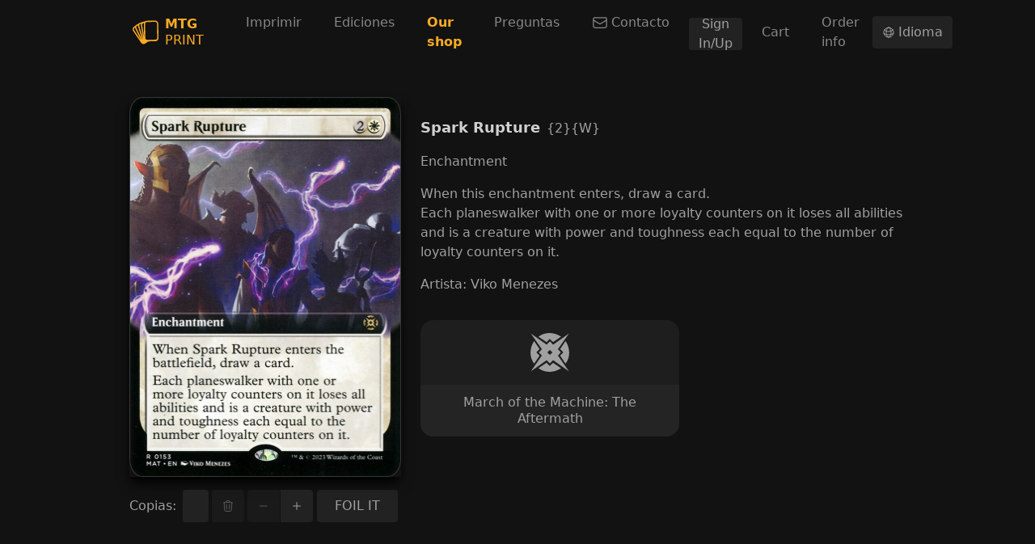

--- FILE ---
content_type: text/html; charset=utf-8
request_url: https://mtg-print.com/es/cards/mat/153/spark-rupture
body_size: 9069
content:
<!DOCTYPE html><html lang="es"><head><meta charSet="utf-8"/><meta name="viewport" content="width=device-width"/><link rel="shortcut icon" type="image/png" href="/favicon.png"/><link rel="preconnect" href="https://cards.scryfall.io"/><link rel="dns-prefetch" href="https://cards.scryfall.io"/><link rel="preconnect" href="https://svgs.scryfall.io"/><link rel="dns-prefetch" href="https://svgs.scryfall.io"/><script type="text/javascript" src="/js/newrelic.js"></script><script async="" src="https://pagead2.googlesyndication.com/pagead/js/adsbygoogle.js?client=ca-pub-2481066081199771"></script><title>Spark Rupture - March of the Machine: The Aftermath - MTG Print</title><meta name="description" content="MTG Print. Impresión de proxies de Magic: the Gathering y spoiler visual de ediciones en Español. Spark Rupture, March of the Machine: The Aftermath"/><meta property="og:url" content="https://www.mtg-print.com//es/cards/mat/153/spark-rupture"/><meta property="og:type" content="website"/><meta property="og:title" content="Spark Rupture - March of the Machine: The Aftermath - MTG Print"/><meta property="og:description" content="MTG Print. Impresión de proxies de Magic: the Gathering y spoiler visual de ediciones en Español. Spark Rupture, March of the Machine: The Aftermath"/><meta property="og:image" content="https://cards.scryfall.io/large/front/d/6/d62243fa-32ce-4015-8e8c-ec898d1ca1e1.jpg?1684341803"/><meta name="twitter:card" content="summary_large_image"/><meta property="twitter:domain" content="www.mtg-print.com/"/><meta property="twitter:url" content="https://www.mtg-print.com//es/cards/mat/153/spark-rupture"/><meta name="twitter:title" content="Spark Rupture - March of the Machine: The Aftermath - MTG Print"/><meta name="twitter:description" content="MTG Print. Impresión de proxies de Magic: the Gathering y spoiler visual de ediciones en Español. Spark Rupture, March of the Machine: The Aftermath"/><meta name="twitter:image" content="https://cards.scryfall.io/large/front/d/6/d62243fa-32ce-4015-8e8c-ec898d1ca1e1.jpg?1684341803"/><link rel="alternate" hrefLang="en" href="https://www.mtg-print.com//cards/mat/153/spark-rupture"/><link rel="alternate" hrefLang="es" href="https://www.mtg-print.com//es/cards/mat/153/spark-rupture"/><link rel="alternate" hrefLang="en-es" href="https://www.mtg-print.com//en-es/cards/mat/153/spark-rupture"/><link rel="alternate" hrefLang="en-fr" href="https://www.mtg-print.com//en-fr/cards/mat/153/spark-rupture"/><link rel="alternate" hrefLang="en-de" href="https://www.mtg-print.com//en-de/cards/mat/153/spark-rupture"/><link rel="alternate" hrefLang="en-it" href="https://www.mtg-print.com//en-it/cards/mat/153/spark-rupture"/><link rel="alternate" hrefLang="en-pt" href="https://www.mtg-print.com//en-pt/cards/mat/153/spark-rupture"/><link rel="alternate" hrefLang="en-ja" href="https://www.mtg-print.com//en-ja/cards/mat/153/spark-rupture"/><link rel="alternate" hrefLang="en-ko" href="https://www.mtg-print.com//en-ko/cards/mat/153/spark-rupture"/><link rel="alternate" hrefLang="en-ru" href="https://www.mtg-print.com//en-ru/cards/mat/153/spark-rupture"/><link rel="alternate" hrefLang="en-zhs" href="https://www.mtg-print.com//en-zhs/cards/mat/153/spark-rupture"/><link rel="alternate" hrefLang="en-zht" href="https://www.mtg-print.com//en-zht/cards/mat/153/spark-rupture"/><link rel="alternate" hrefLang="es-en" href="https://www.mtg-print.com//es-en/cards/mat/153/spark-rupture"/><link rel="alternate" hrefLang="es-fr" href="https://www.mtg-print.com//es-fr/cards/mat/153/spark-rupture"/><link rel="alternate" hrefLang="es-de" href="https://www.mtg-print.com//es-de/cards/mat/153/spark-rupture"/><link rel="alternate" hrefLang="es-it" href="https://www.mtg-print.com//es-it/cards/mat/153/spark-rupture"/><link rel="alternate" hrefLang="es-pt" href="https://www.mtg-print.com//es-pt/cards/mat/153/spark-rupture"/><link rel="alternate" hrefLang="es-ja" href="https://www.mtg-print.com//es-ja/cards/mat/153/spark-rupture"/><link rel="alternate" hrefLang="es-ko" href="https://www.mtg-print.com//es-ko/cards/mat/153/spark-rupture"/><link rel="alternate" hrefLang="es-ru" href="https://www.mtg-print.com//es-ru/cards/mat/153/spark-rupture"/><link rel="alternate" hrefLang="es-zhs" href="https://www.mtg-print.com//es-zhs/cards/mat/153/spark-rupture"/><link rel="alternate" hrefLang="es-zht" href="https://www.mtg-print.com//es-zht/cards/mat/153/spark-rupture"/><script type="application/ld+json">{"@context":"https://schema.org","@type":"Organization","url":"https://www.mtg-print.com/","logo":"https://www.mtg-print.com//favicon.png","name":"MTG Print","legalName":"MTG Print"}</script><script type="application/ld+json">[{"@context":"https://schema.org","@type":"BreadcrumbList","itemListElement":[{"@type":"ListItem","position":1,"name":"Ediciones","item":"https://www.mtg-print.com//es/sets"},{"@type":"ListItem","position":2,"name":"March of the Machine: The Aftermath","item":"https://www.mtg-print.com//es/set/march-of-the-machine-the-aftermath"},{"@type":"ListItem","position":3,"name":"Spark Rupture","item":"https://www.mtg-print.com//es/cards/mat/153/spark-rupture"}]}]</script><link rel="preload" as="image" href="https://cards.scryfall.io/large/front/d/6/d62243fa-32ce-4015-8e8c-ec898d1ca1e1.jpg?1684341803"/><meta name="next-head-count" content="47"/><link rel="preload" href="/_next/static/css/c0b2e45488aea4da.css" as="style"/><link rel="stylesheet" href="/_next/static/css/c0b2e45488aea4da.css" data-n-g=""/><link rel="preload" href="/_next/static/css/ec49d424b27d4fe5.css" as="style"/><link rel="stylesheet" href="/_next/static/css/ec49d424b27d4fe5.css" data-n-p=""/><noscript data-n-css=""></noscript><script defer="" nomodule="" src="/_next/static/chunks/polyfills-c67a75d1b6f99dc8.js"></script><script src="/_next/static/chunks/webpack-b0f18ad6959d8cc7.js" defer=""></script><script src="/_next/static/chunks/framework-f15a63d217df7ae5.js" defer=""></script><script src="/_next/static/chunks/main-68391b8fef8e221a.js" defer=""></script><script src="/_next/static/chunks/pages/_app-a00bbdf62e57e428.js" defer=""></script><script src="/_next/static/chunks/8680-501f3cc1f4c1b017.js" defer=""></script><script src="/_next/static/chunks/4911-5a3df24821013684.js" defer=""></script><script src="/_next/static/chunks/981-18922eefd8c90249.js" defer=""></script><script src="/_next/static/chunks/3157-5c073956b3cfe26a.js" defer=""></script><script src="/_next/static/chunks/pages/cards/%5Bset%5D/%5Bcollector_number%5D/%5B%5B...slug%5D%5D-4f15827357697f72.js" defer=""></script><script src="/_next/static/dJSb2Y8-DTthTGsAm6yaZ/_buildManifest.js" defer=""></script><script src="/_next/static/dJSb2Y8-DTthTGsAm6yaZ/_ssgManifest.js" defer=""></script></head><body><div id="__next"><div class="file-drop"><div class="file-drop-target"><div class="min-h-[100vh] flex flex-col"><div data-state="closed" class="bg-dark-full sticky top-0 right-0 left-0 z-30"><div class="mx-auto container"><div class="relative flex h-16 lg:h-20 items-center justify-between"><div class="flex flex-1 items-center"><a href="/es/" class="rounded p-1"><div class="flex items-center leading-5 text-primary-base"><svg viewBox="0 0 200 200" class="h-8"><path d="M110.72807,10.23882l63.92985,-0.71847c13.0451,-0.14369 23.79348,10.94955 23.93957,23.99465l1.40103,110.36245c0.14369,12.85111 -10.15204,24.78737 -22.99118,25.12505c-0.12454,0.00239 -0.24428,0.00479 -0.36882,0.00958l-30.96385,-0.85738l0.05029,-0.76637l-9.79041,1.8369l-19.18806,3.62111l-16.98952,12.52301c-4.15997,3.30259 -9.10068,4.97184 -14.04378,5.10356c-7.156,0.1868 -14.31919,-2.85234 -19.12579,-8.86597c-0.07903,-0.10059 -0.15806,-0.20357 -0.22752,-0.30655l-61.30023,-90.50861c-3.8606,-4.90479 -5.60171,-11.01661 -4.91197,-17.22902c0.69932,-6.27707 3.80073,-11.90991 8.73904,-15.85673c0.04071,-0.03353 0.07903,-0.06466 0.12214,-0.0958l15.09515,-11.29681c1.85366,-2.23685 4.11446,-4.13123 6.69139,-5.56818l2.91461,-1.62136l0.94839,-0.71129l0.0958,0.12933l5.96334,-3.32175l8.69593,-4.76588c2.25122,-1.94946 4.86407,-3.47502 7.73078,-4.47131l1.16153,-0.40235l0.05269,-0.02874l0.00479,0.00958l10.09456,-3.50615c0.10777,-0.03832 0.21794,-0.07185 0.3281,-0.10298l29.56283,-8.03973c3.6714,-2.32067 7.94633,-3.62351 12.37931,-3.6738zM176.68881,156.91537c7.5799,-0.19878 13.67496,-6.53333 13.59114,-14.12042l-1.38426,-109.76612c-0.08382,-7.70923 -6.42316,-13.90727 -14.1276,-13.82105l-64.15258,0.72326c-3.90371,0.10298 -7.48411,1.77224 -10.08259,4.70122c-0.24668,0.27781 -0.50054,0.58915 -0.74721,0.92683c-1.84169,2.46916 -2.79966,5.40772 -2.76373,8.49476l1.38426,109.76851c0.08622,7.70684 6.42316,13.90487 14.1276,13.82105zM88.55116,130.54496l-1.21662,-96.37855c-0.02395,-1.96862 0.19159,-3.89892 0.63465,-5.76695l-3.07986,0.57957c-3.44149,0.64902 -6.49261,2.55058 -8.58816,5.35024c-2.34462,3.13255 -3.27385,7.12966 -2.55058,10.96871l0.01437,0.07185zM55.0966,38.38865c-0.95318,0.93881 -1.77703,2.01652 -2.43084,3.21158c-1.90396,3.46544 -2.25361,7.58948 -0.95797,11.31597c0.01916,0.05987 0.03832,0.11496 0.05508,0.17243l31.20574,101.93235l-18.74021,-107.96275c-0.87893,-4.69164 -0.29218,-9.51739 1.59501,-13.83303l-3.57082,1.24057zM42.52809,56.00564c-1.12082,-3.26187 -1.49203,-6.69858 -1.14716,-10.06343l-2.39012,1.33157l-8.03733,6.01603c-0.752,1.04897 -1.36031,2.20572 -1.80098,3.44389c-1.35073,3.79115 -1.00107,7.97746 0.95078,11.48362c0.04311,0.07903 0.08622,0.16046 0.12693,0.24189l43.62816,89.88833zM9.77763,74.63568c-0.41432,3.70733 0.63944,7.35239 2.97209,10.267c0.07903,0.10059 0.15327,0.20357 0.22752,0.30894l51.58646,76.16547l-42.99111,-88.57592c-1.76026,-3.20679 -2.72781,-6.74647 -2.88348,-10.33166l-3.80791,2.84755c-2.88108,2.33025 -4.69643,5.63523 -5.10356,9.31861z" fill-rule="evenodd" class="fill-current"></path></svg><div class="ml-2"><div class="font-bold">MTG</div><div>PRINT</div></div></div></a><nav class="hidden lg:block ml-8"><ul class="flex space-x-2"><li><a href="/es/" class="px-4 py-3 flex items-center rounded-md text-white-muted hover:bg-dark-900 hover:text-white-highlight">Imprimir</a></li><li><a href="/es/sets" class="px-4 py-3 flex items-center rounded-md text-white-muted hover:bg-dark-900 hover:text-white-highlight">Ediciones</a></li><li><a href="/es/shop" class="px-4 py-3 flex items-center rounded-md text-white-muted hover:bg-dark-900 hover:text-white-highlight"><span style="color:#F9AB23;font-weight:bold" class="shopNav"> Our shop </span></a></li><li><a href="/es/shop/faq" class="px-4 py-3 flex items-center rounded-md text-white-muted hover:bg-dark-900 hover:text-white-highlight">Preguntas</a></li><li><a href="/es/shop/contact" class="px-4 py-3 flex items-center rounded-md text-white-muted hover:bg-dark-900 hover:text-white-highlight"><svg xmlns="http://www.w3.org/2000/svg" fill="none" viewBox="0 0 24 24" stroke-width="1.5" stroke="currentColor" aria-hidden="true" class="w-5 mr-1"><path stroke-linecap="round" stroke-linejoin="round" d="M21.75 6.75v10.5a2.25 2.25 0 01-2.25 2.25h-15a2.25 2.25 0 01-2.25-2.25V6.75m19.5 0A2.25 2.25 0 0019.5 4.5h-15a2.25 2.25 0 00-2.25 2.25m19.5 0v.243a2.25 2.25 0 01-1.07 1.916l-7.5 4.615a2.25 2.25 0 01-2.36 0L3.32 8.91a2.25 2.25 0 01-1.07-1.916V6.75"></path></svg>Contacto</a></li><li style="align-self:center"><button type="button" class="Button_button__Hzv46 Button_size-default__sl3gk Button_intent-neutral__NqDYA w-full sm:w-auto" id="navRegister">Sign In/Up</button></li><li style="align-self:center"><a href="/es/shop/cart" class="px-4 py-3 flex items-center rounded-md text-white-muted hover:bg-dark-900 hover:text-white-highlight">Cart</a></li><li style="align-self:center"><a href="/es/shop/order-info" class="px-4 py-3 flex items-center rounded-md text-white-muted hover:bg-dark-900 hover:text-white-highlight">Order info</a></li></ul></nav><button type="button" class="Button_button__Hzv46 Button_size-default__sl3gk Button_intent-neutral__NqDYA ml-auto"><svg xmlns="http://www.w3.org/2000/svg" fill="none" viewBox="0 0 24 24" stroke-width="1.5" stroke="currentColor" aria-hidden="true" class="w-4"><path stroke-linecap="round" stroke-linejoin="round" d="M12 21a9.004 9.004 0 008.716-6.747M12 21a9.004 9.004 0 01-8.716-6.747M12 21c2.485 0 4.5-4.03 4.5-9S14.485 3 12 3m0 18c-2.485 0-4.5-4.03-4.5-9S9.515 3 12 3m0 0a8.997 8.997 0 017.843 4.582M12 3a8.997 8.997 0 00-7.843 4.582m15.686 0A11.953 11.953 0 0112 10.5c-2.998 0-5.74-1.1-7.843-2.918m15.686 0A8.959 8.959 0 0121 12c0 .778-.099 1.533-.284 2.253m0 0A17.919 17.919 0 0112 16.5c-3.162 0-6.133-.815-8.716-2.247m0 0A9.015 9.015 0 013 12c0-1.605.42-3.113 1.157-4.418"></path></svg> <span>Idioma</span></button><button type="button" aria-controls="radix-:Rd6:" aria-expanded="false" data-state="closed" class="lg:hidden ml-2 inline-flex items-center justify-center rounded-md p-2 hover:bg-dark-900"><span class="sr-only">Open main menu</span><svg xmlns="http://www.w3.org/2000/svg" fill="none" viewBox="0 0 24 24" stroke-width="1.5" stroke="currentColor" aria-hidden="true" class="block h-6 w-6"><path stroke-linecap="round" stroke-linejoin="round" d="M3.75 6.75h16.5M3.75 12h16.5m-16.5 5.25h16.5"></path></svg></button></div></div></div></div><section class="pt-6 sm:pt-10 flex-1"><style>
    #nprogress {
      pointer-events: none;
    }
    #nprogress .bar {
      background: #F9AB23;
      position: fixed;
      z-index: 9999;
      top: 0;
      left: 0;
      width: 100%;
      height: 2px;
    }
    #nprogress .peg {
      display: block;
      position: absolute;
      right: 0px;
      width: 100px;
      height: 100%;
      box-shadow: 0 0 10px #F9AB23, 0 0 5px #F9AB23;
      opacity: 1;
      -webkit-transform: rotate(3deg) translate(0px, -4px);
      -ms-transform: rotate(3deg) translate(0px, -4px);
      transform: rotate(3deg) translate(0px, -4px);
    }
    #nprogress .spinner {
      display: block;
      position: fixed;
      z-index: 1031;
      top: 15px;
      right: 15px;
    }
    #nprogress .spinner-icon {
      width: 18px;
      height: 18px;
      box-sizing: border-box;
      border: solid 2px transparent;
      border-top-color: #F9AB23;
      border-left-color: #F9AB23;
      border-radius: 50%;
      -webkit-animation: nprogresss-spinner 400ms linear infinite;
      animation: nprogress-spinner 400ms linear infinite;
    }
    .nprogress-custom-parent {
      overflow: hidden;
      position: relative;
    }
    .nprogress-custom-parent #nprogress .spinner,
    .nprogress-custom-parent #nprogress .bar {
      position: absolute;
    }
    @-webkit-keyframes nprogress-spinner {
      0% {
        -webkit-transform: rotate(0deg);
      }
      100% {
        -webkit-transform: rotate(360deg);
      }
    }
    @keyframes nprogress-spinner {
      0% {
        transform: rotate(0deg);
      }
      100% {
        transform: rotate(360deg);
      }
    }
  </style><div style="position:fixed;z-index:9999;top:16px;left:16px;right:16px;bottom:16px;pointer-events:none"></div><section class="container" id="card-details"><div class="space-y-12 md:flex md:space-x-6 md:space-y-0 max-w-6xl mx-auto"><div class="basis-[336px] shrink-0"><div class="w-full relative shadow-lg shadow-black" data-id="d62243fa-32ce-4015-8e8c-ec898d1ca1e1"><div class="relative rounded-[4.75%] w-full" style="padding-bottom:140.00000000000003%"><a href="/es/cards/mat/153/spark-rupture" class="rounded-[4.75%] block w-full absolute"><div class="relative rounded-[4.75%] w-full" style="padding-bottom:140.00000000000003%"><figure class="absolute inset-0 border border-dark-100 rounded-[4.75%] "><span style="box-sizing:border-box;display:block;overflow:hidden;width:initial;height:initial;background:none;opacity:1;border:0;margin:0;padding:0;position:absolute;top:0;left:0;bottom:0;right:0"><img alt="Spark Rupture" src="https://cards.scryfall.io/large/front/d/6/d62243fa-32ce-4015-8e8c-ec898d1ca1e1.jpg?1684341803" decoding="async" data-nimg="fill" class="rounded-[4.75%] bg-dark-900 animate-pulse" style="position:absolute;top:0;left:0;bottom:0;right:0;box-sizing:border-box;padding:0;border:none;margin:auto;display:block;width:0;height:0;min-width:100%;max-width:100%;min-height:100%;max-height:100%"/></span><figcaption class="absolute top-0 left-0 leading-4 w-full text-[12px] pt-[6.75%] pl-[8%] text-transparent text-left">Spark Rupture</figcaption></figure></div></a></div></div><div class="flex items-center mt-4"><label class="mr-2">Copias<!-- -->:</label><div class="flex  space-x-1 justify-center flex-1"><div class="group relative flex-1"><input type="text" class="block w-full rounded px-4 bg-control-input-bg border-none text-control-input-text placeholder:text-[#999] h-[40px]" placeholder="0" disabled="" min="0" step="0.01" value=""/></div><button type="button" class="Button_button__Hzv46 Button_size-default__sl3gk Button_intent-neutral__NqDYA" disabled=""><svg xmlns="http://www.w3.org/2000/svg" fill="none" viewBox="0 0 24 24" stroke-width="1.5" stroke="currentColor" aria-hidden="true"><path stroke-linecap="round" stroke-linejoin="round" d="M14.74 9l-.346 9m-4.788 0L9.26 9m9.968-3.21c.342.052.682.107 1.022.166m-1.022-.165L18.16 19.673a2.25 2.25 0 01-2.244 2.077H8.084a2.25 2.25 0 01-2.244-2.077L4.772 5.79m14.456 0a48.108 48.108 0 00-3.478-.397m-12 .562c.34-.059.68-.114 1.022-.165m0 0a48.11 48.11 0 013.478-.397m7.5 0v-.916c0-1.18-.91-2.164-2.09-2.201a51.964 51.964 0 00-3.32 0c-1.18.037-2.09 1.022-2.09 2.201v.916m7.5 0a48.667 48.667 0 00-7.5 0"></path></svg></button><div class="ButtonGroup_group__mqMo8 flex flex-shrink-0"><button type="button" class="Button_button__Hzv46 Button_size-default__sl3gk Button_intent-neutral__NqDYA" disabled=""><svg xmlns="http://www.w3.org/2000/svg" viewBox="0 0 20 20" fill="currentColor" aria-hidden="true"><path fill-rule="evenodd" d="M4 10a.75.75 0 01.75-.75h10.5a.75.75 0 010 1.5H4.75A.75.75 0 014 10z" clip-rule="evenodd"></path></svg></button><button type="button" class="Button_button__Hzv46 Button_size-default__sl3gk Button_intent-neutral__NqDYA"><svg xmlns="http://www.w3.org/2000/svg" viewBox="0 0 20 20" fill="currentColor" aria-hidden="true"><path d="M10.75 4.75a.75.75 0 00-1.5 0v4.5h-4.5a.75.75 0 000 1.5h4.5v4.5a.75.75 0 001.5 0v-4.5h4.5a.75.75 0 000-1.5h-4.5v-4.5z"></path></svg></button></div></div><div class="flex foilBtn space-x-1 justify-center flex-1"><button type="button" class="Button_button__Hzv46 Button_size-default__sl3gk Button_intent-neutral__NqDYA" foiled="false" style="width:100px">FOIL IT</button></div></div></div><div class="flex-1 xl:flex space-y-8 xl:space-x-8 xl:space-y-0"><div class="space-y-4 flex-1 mt-6"><div class=""><span class="text-lg font-semibold text-white-highlight">Spark Rupture</span><span class="ml-2 font-medium">{2}{W}</span></div><div>Enchantment</div><div class="my-4">When this enchantment enters, draw a card.<br/>Each planeswalker with one or more loyalty counters on it loses all abilities and is a creature with power and toughness each equal to the number of loyalty counters on it.</div><div>Artista<!-- -->: <!-- -->Viko Menezes</div></div><div class="basis-[320px] md:max-w-[320px] space-y-4"><a class="&quot;transition-none bg-dark-900 hover:bg-dark-800 group focus:z-[1] w-full flex sm:flex-col sm:rounded-2xl relative text-white-medium hover:text-white-highlight rounded-2xl" href="/es/set/march-of-the-machine-the-aftermath"><div class="shrink-0 h-16 sm:h-20 pl-4 sm:pl-0 sm:py-4 flex items-center justify-center"><div class="SetLogo_container__3WX5l flex max-w-[32px] max-h-[32px] sm:max-w-[56px] sm:max-h-[100%]"><div></div></div></div><div class="flex flex-col sm:items-center py-3 px-4 flex-1 justify-center sm:bg-dark-700 sm:group-hover:bg-dark-600 transition-colors rounded-b-2xl"><div class="sm:text-center leading-5">March of the Machine: The Aftermath</div></div></a></div></div></div></section></section><div><div style="min-height:150px" class="lg:flex lg:space-x-12 lg:space-y-0 space-y-10 mt-16"><ins id="ins1" class="adsbygoogle adbanner-customize" style="display:block;text-align:center;overflow:hidden;min-width:100%;cursor:pointer" data-ad-client="ca-pub-2481066081199771" crossorigin="anonymous" data-ad-slot="8190068320" data-ad-format="auto" data-full-width-responsive="true"></ins></div><footer class="mt-4 flex-shrink-0 py-6 text-white-muted bg-dark-900 [&amp;_a]:text-white-medium hover:[&amp;_a]:text-white-highlight"><div class="container items-start space-y-8 lg:flex lg:space-y-0 lg:space-x-12"><div><div class="mb-3 font-bold uppercase text-white-highlight">Idioma de cartas</div><ul class="space-y-2"><li><a href="/es/cards/mat/153/spark-rupture" locale="es-en" class="inline-flex items-center"><div class="mr-2 w-[24px]"><span style="box-sizing:border-box;display:block;overflow:hidden;width:initial;height:initial;background:none;opacity:1;border:0;margin:0;padding:0;position:relative"><span style="box-sizing:border-box;display:block;width:initial;height:initial;background:none;opacity:1;border:0;margin:0;padding:0;padding-top:53%"></span><img alt="" src="[data-uri]" decoding="async" data-nimg="responsive" style="position:absolute;top:0;left:0;bottom:0;right:0;box-sizing:border-box;padding:0;border:none;margin:auto;display:block;width:0;height:0;min-width:100%;max-width:100%;min-height:100%;max-height:100%"/><noscript><img alt="" src="/_next/static/media/us.cefcb2cf.png" decoding="async" data-nimg="responsive" style="position:absolute;top:0;left:0;bottom:0;right:0;box-sizing:border-box;padding:0;border:none;margin:auto;display:block;width:0;height:0;min-width:100%;max-width:100%;min-height:100%;max-height:100%" loading="lazy"/></noscript></span></div> <!-- -->Inglés (English)</a></li><li><a href="/es/cards/mat/153/spark-rupture" locale="es" class="inline-flex items-center"><div class="mr-2 w-[24px]"><span style="box-sizing:border-box;display:block;overflow:hidden;width:initial;height:initial;background:none;opacity:1;border:0;margin:0;padding:0;position:relative"><span style="box-sizing:border-box;display:block;width:initial;height:initial;background:none;opacity:1;border:0;margin:0;padding:0;padding-top:67%"></span><img alt="" src="[data-uri]" decoding="async" data-nimg="responsive" style="position:absolute;top:0;left:0;bottom:0;right:0;box-sizing:border-box;padding:0;border:none;margin:auto;display:block;width:0;height:0;min-width:100%;max-width:100%;min-height:100%;max-height:100%"/><noscript><img alt="" src="/_next/static/media/es.26339510.png" decoding="async" data-nimg="responsive" style="position:absolute;top:0;left:0;bottom:0;right:0;box-sizing:border-box;padding:0;border:none;margin:auto;display:block;width:0;height:0;min-width:100%;max-width:100%;min-height:100%;max-height:100%" loading="lazy"/></noscript></span></div> <!-- -->Español</a></li><li><a href="/es/cards/mat/153/spark-rupture" locale="es-fr" class="inline-flex items-center"><div class="mr-2 w-[24px]"><span style="box-sizing:border-box;display:block;overflow:hidden;width:initial;height:initial;background:none;opacity:1;border:0;margin:0;padding:0;position:relative"><span style="box-sizing:border-box;display:block;width:initial;height:initial;background:none;opacity:1;border:0;margin:0;padding:0;padding-top:67%"></span><img alt="" src="[data-uri]" decoding="async" data-nimg="responsive" style="position:absolute;top:0;left:0;bottom:0;right:0;box-sizing:border-box;padding:0;border:none;margin:auto;display:block;width:0;height:0;min-width:100%;max-width:100%;min-height:100%;max-height:100%"/><noscript><img alt="" src="/_next/static/media/fr.c477db5d.png" decoding="async" data-nimg="responsive" style="position:absolute;top:0;left:0;bottom:0;right:0;box-sizing:border-box;padding:0;border:none;margin:auto;display:block;width:0;height:0;min-width:100%;max-width:100%;min-height:100%;max-height:100%" loading="lazy"/></noscript></span></div> <!-- -->Francés (Français)</a></li><li><a href="/es/cards/mat/153/spark-rupture" locale="es-de" class="inline-flex items-center"><div class="mr-2 w-[24px]"><span style="box-sizing:border-box;display:block;overflow:hidden;width:initial;height:initial;background:none;opacity:1;border:0;margin:0;padding:0;position:relative"><span style="box-sizing:border-box;display:block;width:initial;height:initial;background:none;opacity:1;border:0;margin:0;padding:0;padding-top:60%"></span><img alt="" src="[data-uri]" decoding="async" data-nimg="responsive" style="position:absolute;top:0;left:0;bottom:0;right:0;box-sizing:border-box;padding:0;border:none;margin:auto;display:block;width:0;height:0;min-width:100%;max-width:100%;min-height:100%;max-height:100%"/><noscript><img alt="" src="/_next/static/media/de.776c8441.png" decoding="async" data-nimg="responsive" style="position:absolute;top:0;left:0;bottom:0;right:0;box-sizing:border-box;padding:0;border:none;margin:auto;display:block;width:0;height:0;min-width:100%;max-width:100%;min-height:100%;max-height:100%" loading="lazy"/></noscript></span></div> <!-- -->Alemán (Deutsch)</a></li><li><a href="/es/cards/mat/153/spark-rupture" locale="es-ja" class="inline-flex items-center"><div class="mr-2 w-[24px]"><span style="box-sizing:border-box;display:block;overflow:hidden;width:initial;height:initial;background:none;opacity:1;border:0;margin:0;padding:0;position:relative"><span style="box-sizing:border-box;display:block;width:initial;height:initial;background:none;opacity:1;border:0;margin:0;padding:0;padding-top:67%"></span><img alt="" src="[data-uri]" decoding="async" data-nimg="responsive" style="position:absolute;top:0;left:0;bottom:0;right:0;box-sizing:border-box;padding:0;border:none;margin:auto;display:block;width:0;height:0;min-width:100%;max-width:100%;min-height:100%;max-height:100%"/><noscript><img alt="" src="/_next/static/media/jp.1ed4634a.png" decoding="async" data-nimg="responsive" style="position:absolute;top:0;left:0;bottom:0;right:0;box-sizing:border-box;padding:0;border:none;margin:auto;display:block;width:0;height:0;min-width:100%;max-width:100%;min-height:100%;max-height:100%" loading="lazy"/></noscript></span></div> <!-- -->Japonés (日本語)</a></li><li><a href="/es/cards/mat/153/spark-rupture" locale="es-ru" class="inline-flex items-center"><div class="mr-2 w-[24px]"><span style="box-sizing:border-box;display:block;overflow:hidden;width:initial;height:initial;background:none;opacity:1;border:0;margin:0;padding:0;position:relative"><span style="box-sizing:border-box;display:block;width:initial;height:initial;background:none;opacity:1;border:0;margin:0;padding:0;padding-top:67%"></span><img alt="" src="[data-uri]" decoding="async" data-nimg="responsive" style="position:absolute;top:0;left:0;bottom:0;right:0;box-sizing:border-box;padding:0;border:none;margin:auto;display:block;width:0;height:0;min-width:100%;max-width:100%;min-height:100%;max-height:100%"/><noscript><img alt="" src="/_next/static/media/ru.7df9cfe3.png" decoding="async" data-nimg="responsive" style="position:absolute;top:0;left:0;bottom:0;right:0;box-sizing:border-box;padding:0;border:none;margin:auto;display:block;width:0;height:0;min-width:100%;max-width:100%;min-height:100%;max-height:100%" loading="lazy"/></noscript></span></div> <!-- -->Ruso (Русский)</a></li><li><a href="/es/cards/mat/153/spark-rupture" locale="es-it" class="inline-flex items-center"><div class="mr-2 w-[24px]"><span style="box-sizing:border-box;display:block;overflow:hidden;width:initial;height:initial;background:none;opacity:1;border:0;margin:0;padding:0;position:relative"><span style="box-sizing:border-box;display:block;width:initial;height:initial;background:none;opacity:1;border:0;margin:0;padding:0;padding-top:67%"></span><img alt="" src="[data-uri]" decoding="async" data-nimg="responsive" style="position:absolute;top:0;left:0;bottom:0;right:0;box-sizing:border-box;padding:0;border:none;margin:auto;display:block;width:0;height:0;min-width:100%;max-width:100%;min-height:100%;max-height:100%"/><noscript><img alt="" src="/_next/static/media/it.c2db4eef.png" decoding="async" data-nimg="responsive" style="position:absolute;top:0;left:0;bottom:0;right:0;box-sizing:border-box;padding:0;border:none;margin:auto;display:block;width:0;height:0;min-width:100%;max-width:100%;min-height:100%;max-height:100%" loading="lazy"/></noscript></span></div> <!-- -->Italiano</a></li><li><a href="/es/cards/mat/153/spark-rupture" locale="es-ko" class="inline-flex items-center"><div class="mr-2 w-[24px]"><span style="box-sizing:border-box;display:block;overflow:hidden;width:initial;height:initial;background:none;opacity:1;border:0;margin:0;padding:0;position:relative"><span style="box-sizing:border-box;display:block;width:initial;height:initial;background:none;opacity:1;border:0;margin:0;padding:0;padding-top:67%"></span><img alt="" src="[data-uri]" decoding="async" data-nimg="responsive" style="position:absolute;top:0;left:0;bottom:0;right:0;box-sizing:border-box;padding:0;border:none;margin:auto;display:block;width:0;height:0;min-width:100%;max-width:100%;min-height:100%;max-height:100%"/><noscript><img alt="" src="/_next/static/media/kr.38531feb.png" decoding="async" data-nimg="responsive" style="position:absolute;top:0;left:0;bottom:0;right:0;box-sizing:border-box;padding:0;border:none;margin:auto;display:block;width:0;height:0;min-width:100%;max-width:100%;min-height:100%;max-height:100%" loading="lazy"/></noscript></span></div> <!-- -->Coreano (한국어)</a></li><li><a href="/es/cards/mat/153/spark-rupture" locale="es-pt" class="inline-flex items-center"><div class="mr-2 w-[24px]"><span style="box-sizing:border-box;display:block;overflow:hidden;width:initial;height:initial;background:none;opacity:1;border:0;margin:0;padding:0;position:relative"><span style="box-sizing:border-box;display:block;width:initial;height:initial;background:none;opacity:1;border:0;margin:0;padding:0;padding-top:67%"></span><img alt="" src="[data-uri]" decoding="async" data-nimg="responsive" style="position:absolute;top:0;left:0;bottom:0;right:0;box-sizing:border-box;padding:0;border:none;margin:auto;display:block;width:0;height:0;min-width:100%;max-width:100%;min-height:100%;max-height:100%"/><noscript><img alt="" src="/_next/static/media/pt.686eeaae.png" decoding="async" data-nimg="responsive" style="position:absolute;top:0;left:0;bottom:0;right:0;box-sizing:border-box;padding:0;border:none;margin:auto;display:block;width:0;height:0;min-width:100%;max-width:100%;min-height:100%;max-height:100%" loading="lazy"/></noscript></span></div> <!-- -->Portugués (Português)</a></li><li><a href="/es/cards/mat/153/spark-rupture" locale="es-zhs" class="inline-flex items-center"><div class="mr-2 w-[24px]"><span style="box-sizing:border-box;display:block;overflow:hidden;width:initial;height:initial;background:none;opacity:1;border:0;margin:0;padding:0;position:relative"><span style="box-sizing:border-box;display:block;width:initial;height:initial;background:none;opacity:1;border:0;margin:0;padding:0;padding-top:67%"></span><img alt="" src="[data-uri]" decoding="async" data-nimg="responsive" style="position:absolute;top:0;left:0;bottom:0;right:0;box-sizing:border-box;padding:0;border:none;margin:auto;display:block;width:0;height:0;min-width:100%;max-width:100%;min-height:100%;max-height:100%"/><noscript><img alt="" src="/_next/static/media/cn.66ce50c8.png" decoding="async" data-nimg="responsive" style="position:absolute;top:0;left:0;bottom:0;right:0;box-sizing:border-box;padding:0;border:none;margin:auto;display:block;width:0;height:0;min-width:100%;max-width:100%;min-height:100%;max-height:100%" loading="lazy"/></noscript></span></div> <!-- -->Chino simplificado (汉语)</a></li><li><a href="/es/cards/mat/153/spark-rupture" locale="es-zht" class="inline-flex items-center"><div class="mr-2 w-[24px]"><span style="box-sizing:border-box;display:block;overflow:hidden;width:initial;height:initial;background:none;opacity:1;border:0;margin:0;padding:0;position:relative"><span style="box-sizing:border-box;display:block;width:initial;height:initial;background:none;opacity:1;border:0;margin:0;padding:0;padding-top:67%"></span><img alt="" src="[data-uri]" decoding="async" data-nimg="responsive" style="position:absolute;top:0;left:0;bottom:0;right:0;box-sizing:border-box;padding:0;border:none;margin:auto;display:block;width:0;height:0;min-width:100%;max-width:100%;min-height:100%;max-height:100%"/><noscript><img alt="" src="/_next/static/media/cn.66ce50c8.png" decoding="async" data-nimg="responsive" style="position:absolute;top:0;left:0;bottom:0;right:0;box-sizing:border-box;padding:0;border:none;margin:auto;display:block;width:0;height:0;min-width:100%;max-width:100%;min-height:100%;max-height:100%" loading="lazy"/></noscript></span></div> <!-- -->Chino tradicional (漢語)</a></li></ul></div><div><div class="mb-3 font-bold uppercase text-white-highlight">Idioma de interfaz</div><ul class="space-y-2"><li><a href="/es/cards/mat/153/spark-rupture" locale="en-es" class="inline-flex items-center"><div class="mr-2 w-[24px]"><span style="box-sizing:border-box;display:block;overflow:hidden;width:initial;height:initial;background:none;opacity:1;border:0;margin:0;padding:0;position:relative"><span style="box-sizing:border-box;display:block;width:initial;height:initial;background:none;opacity:1;border:0;margin:0;padding:0;padding-top:53%"></span><img alt="" src="[data-uri]" decoding="async" data-nimg="responsive" style="position:absolute;top:0;left:0;bottom:0;right:0;box-sizing:border-box;padding:0;border:none;margin:auto;display:block;width:0;height:0;min-width:100%;max-width:100%;min-height:100%;max-height:100%"/><noscript><img alt="" src="/_next/static/media/us.cefcb2cf.png" decoding="async" data-nimg="responsive" style="position:absolute;top:0;left:0;bottom:0;right:0;box-sizing:border-box;padding:0;border:none;margin:auto;display:block;width:0;height:0;min-width:100%;max-width:100%;min-height:100%;max-height:100%" loading="lazy"/></noscript></span></div> <!-- -->Inglés (English)</a></li><li><a href="/es/cards/mat/153/spark-rupture" locale="es" class="inline-flex items-center"><div class="mr-2 w-[24px]"><span style="box-sizing:border-box;display:block;overflow:hidden;width:initial;height:initial;background:none;opacity:1;border:0;margin:0;padding:0;position:relative"><span style="box-sizing:border-box;display:block;width:initial;height:initial;background:none;opacity:1;border:0;margin:0;padding:0;padding-top:67%"></span><img alt="" src="[data-uri]" decoding="async" data-nimg="responsive" style="position:absolute;top:0;left:0;bottom:0;right:0;box-sizing:border-box;padding:0;border:none;margin:auto;display:block;width:0;height:0;min-width:100%;max-width:100%;min-height:100%;max-height:100%"/><noscript><img alt="" src="/_next/static/media/es.26339510.png" decoding="async" data-nimg="responsive" style="position:absolute;top:0;left:0;bottom:0;right:0;box-sizing:border-box;padding:0;border:none;margin:auto;display:block;width:0;height:0;min-width:100%;max-width:100%;min-height:100%;max-height:100%" loading="lazy"/></noscript></span></div> <!-- -->Español</a></li></ul></div><div class="space-y-1"><div><a href="https://www.printingproxies.com/?ref=3" target="_blank" rel="noreferrer">MTG proxy</a></div><div>Magic: The Gathering <!-- -->es<!-- --> <a href="https://magic.wizards.com" target="_blank" rel="noopenner noreferrer">© Wizards of the Coast</a></div><div>MTG Print no está afiliado con<!-- --> <a href="https://company.wizards.com" target="_blank" rel="noopenner noreferrer">Wizards of the Coast</a></div><div> <a href="https://mtg-print.com/shop/refund_returns/" rel="noopenner noreferrer">Terms and Policies</a></div><div> <a href="/shop/contact" rel="noopenner noreferrer">Contact us</a></div></div></div></footer></div></div></div></div></div><script id="__NEXT_DATA__" type="application/json">{"props":{"pageProps":{"card":{"id":"d62243fa-32ce-4015-8e8c-ec898d1ca1e1","lang":"en","multiverse_ids":[615942],"oracle_id":"82e5642a-0803-432c-85d3-091fca75c82f","card_faces":[],"cmc":3,"layout":"normal","loyalty":null,"mana_cost":"{2}{W}","name":"Spark Rupture","oracle_text":"When this enchantment enters, draw a card.\nEach planeswalker with one or more loyalty counters on it loses all abilities and is a creature with power and toughness each equal to the number of loyalty counters on it.","power":null,"toughness":null,"type_line":"Enchantment","artist":"Viko Menezes","booster":false,"border_color":"black","collector_number":"153","flavor_text":null,"image_uris":{"png":"https://cards.scryfall.io/png/front/d/6/d62243fa-32ce-4015-8e8c-ec898d1ca1e1.png?1684341803","large":"https://cards.scryfall.io/large/front/d/6/d62243fa-32ce-4015-8e8c-ec898d1ca1e1.jpg?1684341803","normal":"https://cards.scryfall.io/normal/front/d/6/d62243fa-32ce-4015-8e8c-ec898d1ca1e1.jpg?1684341803","art_crop":"https://cards.scryfall.io/art_crop/front/d/6/d62243fa-32ce-4015-8e8c-ec898d1ca1e1.jpg?1684341803"},"printed_name":null,"printed_text":null,"printed_type_line":null,"rarity":"rare","set_name":"March of the Machine: The Aftermath","set":"mat","normalized_name":"Spark Rupture","fallback_multiverse_ids":[],"all_parts_count":0,"all_prints_count":28,"token_variations_count":0},"set":{"id":"6727e43d-31b6-45b0-ae05-7a811ba72f70","slug":"march-of-the-machine-the-aftermath","name":"March of the Machine: The Aftermath","code":"mat","card_count":230,"set_type":"expansion","icon_svg_uri":"https://svgs.scryfall.io/sets/mat.svg?1763355600","released_at":"2023-05-12","updated_at":"2025-11-19"}},"__lang":"es","__namespaces":{"common":{"Group by":"Agrupar por","Jump to":"Ir a","Preview":"Avance","card_count":{"0":"{{count}} cartas","one":"1 carta","other":"{{count}} cartas"},"date-format":"dd/MM/yyyy","Copies":"Copias","Close":"Cerrar","Cancel":"Cancelar","Cards":"Cartas","Print":"Imprimir","Sets":"Ediciones","FAQ":"Preguntas","Contribute":"Contribuir","Contact":"Contacto","Blog":"Blog","new":"nuevo","is":"es","api-error":"Ocurrió un error, por favor inténtalo de nuevo más tarde.","rotate":"Rotar","lang":{"es":"Español","en":"Inglés (English)","fr":"Francés (Français)","de":"Alemán (Deutsch)","ja":"Japonés (日本語)","ru":"Ruso (Русский)","it":"Italiano","ko":"Coreano (한국어)","pt":"Portugués (Português)","zhs":"Chino simplificado (汉语)","zht":"Chino tradicional (漢語)"},"footer":{"card-lang":"Idioma de cartas","ui-lang":"Idioma de interfaz","MTG Print is unaffiliated with":"MTG Print no está afiliado con"},"base-meta-description":"MTG Print. Impresión de proxies de Magic: the Gathering y spoiler visual de ediciones en {{lang}}.","Or":"O","Lang":"Idioma","lang-modal":{"app-lang":"Idioma de interfaz","cards-lang":"Idioma preferido de cartas","alert":"Las cartas se mostrarán en el idioma seleccionado si están disponibles, o en inglés si no lo están."},"Apply":"Aplicar","Custom card":"Carta personalizada","restore-cart":{"title":"Cartas agregadas previamente","description":"¿Quieres continuar con las cartas que tenías agregadas?","restore":"Restablecer","restoring":"Restableciendo...","discard":"Descartar"},"card-modal":{"details":"Detalle de carta","related":"Cartas relacionadas","all_prints":"Impresiones","all_print_custom":"Customs","token_variants":"Variaciones de ficha","toggle-languages":"Expandir/colapsar idiomas","selection-switch":"Selección múltiple","card-link":"Ir a la página de la carta"},"card-popover":{"all-prints":{"one":"\u003c0\u003e1\u003c/0\u003e impresión","other":"\u003c0\u003e{{count}}\u003c/0\u003e impresiones"},"all-parts":{"one":"\u003c0\u003e1\u003c/0\u003e relacionada","other":"\u003c0\u003e{{count}}\u003c/0\u003e relacionadas"},"token-variations":{"one":"\u003c0\u003e1\u003c/0\u003e ficha","other":"\u003c0\u003e{{count}}\u003c/0\u003e fichas"}},"list":{"loading":"Cargando lista","not-found":"Lista no encontrada"},"custom-card-drop":{"over":"Suelta para subir imágenes","uploading":"Subiendo imágenes"}},"cards":{"card-details":"Detalle de carta","related-cards":"Cartas relacionadas","all-prints":"Impresiones","all_print_custom":"Customs","token-variations":"Variaciones de ficha","sets":"Ediciones","gatherer-link":"Ver en Gatherer","loyalty":"Lealtad","artist":"Artista"}},"__N_SSP":true},"page":"/cards/[set]/[collector_number]/[[...slug]]","query":{"set":"mat","collector_number":"153","slug":["spark-rupture"]},"buildId":"dJSb2Y8-DTthTGsAm6yaZ","isFallback":false,"gssp":true,"appGip":true,"locale":"es","locales":["en","es","en-es","en-fr","en-de","en-it","en-pt","en-ja","en-ko","en-ru","en-zhs","en-zht","es-en","es-fr","es-de","es-it","es-pt","es-ja","es-ko","es-ru","es-zhs","es-zht"],"defaultLocale":"en","scriptLoader":[]}</script></body></html>

--- FILE ---
content_type: text/html; charset=utf-8
request_url: https://www.google.com/recaptcha/api2/aframe
body_size: 268
content:
<!DOCTYPE HTML><html><head><meta http-equiv="content-type" content="text/html; charset=UTF-8"></head><body><script nonce="E-fDQR6m7XA-0cwszJhzCA">/** Anti-fraud and anti-abuse applications only. See google.com/recaptcha */ try{var clients={'sodar':'https://pagead2.googlesyndication.com/pagead/sodar?'};window.addEventListener("message",function(a){try{if(a.source===window.parent){var b=JSON.parse(a.data);var c=clients[b['id']];if(c){var d=document.createElement('img');d.src=c+b['params']+'&rc='+(localStorage.getItem("rc::a")?sessionStorage.getItem("rc::b"):"");window.document.body.appendChild(d);sessionStorage.setItem("rc::e",parseInt(sessionStorage.getItem("rc::e")||0)+1);localStorage.setItem("rc::h",'1769303168868');}}}catch(b){}});window.parent.postMessage("_grecaptcha_ready", "*");}catch(b){}</script></body></html>

--- FILE ---
content_type: application/javascript; charset=UTF-8
request_url: https://mtg-print.com/_next/static/chunks/3157-5c073956b3cfe26a.js
body_size: 10727
content:
(self.webpackChunk_N_E=self.webpackChunk_N_E||[]).push([[3157],{4664:function(e,t,s){"use strict";s.d(t,{Bb:function(){return p},G7:function(){return g},Im:function(){return v},M9:function(){return f},W3:function(){return i},Zq:function(){return c},_U:function(){return m},a6:function(){return u},bt:function(){return x},ku:function(){return a},nn:function(){return l},pc:function(){return d},sT:function(){return h},tg:function(){return b},uG:function(){return j},w:function(){return o}});let l=(e,t)=>x("in"===t?e/2.54:2.54*e),a=e=>28.3465*e,r=e=>72*e,n=(e,t)=>"cm"===t?a(e):r(e),i={letter:{cm:{width:21.59,height:27.94},in:{width:8.5,height:11}},a3:{cm:{width:29.69,height:42.01},in:{width:11.69,height:16.54}},a4:{cm:{width:21,height:29.69},in:{width:8.27,height:11.69}},legal:{cm:{width:21.59,height:35.56},in:{width:8.5,height:14}},tabloid:{cm:{width:27.9,height:43.2},in:{width:11,height:17}},poster:{cm:{width:30.5,height:45.7},in:{width:12,height:18}}},o={cm:{top:.55,bottom:.55,right:.55,left:.55},in:{top:.216,bottom:.216,right:.216,left:.216}},c={cm:6.35,in:2.5},d={cm:8.89,in:3.5},u=c.cm/d.cm,m="#ddd",h=a(1.2),p=a(.3),x=e=>Math.ceil(100*e)/100,g=e=>({...e,bleed:n(e.bleed,e.unit),cardSize:e.customCardSize&&e.cardSize?{width:n(e.cardSize.width,e.unit),height:n(e.cardSize.height,e.unit)}:{width:n(c[e.unit],e.unit),height:n(d[e.unit],e.unit)},cardSpacing:e.useCardSpacing&&e.cardSpacing?{cols:n(e.cardSpacing.cols,e.unit),rows:n(e.cardSpacing.rows,e.unit)}:{cols:0,rows:0},pageSize:"custom"===e.paperType&&e.pageSize?{width:n(e.pageSize.width,e.unit),height:n(e.pageSize.height,e.unit)}:{width:n(i[e.paperType][e.unit].width,e.unit),height:n(i[e.paperType][e.unit].height,e.unit)},pageMargins:e.useCustomMargins&&e.pageMargins?{top:n(e.pageMargins.top,e.unit),right:n(e.pageMargins.right,e.unit),bottom:n(e.pageMargins.bottom,e.unit),left:n(e.pageMargins.left,e.unit)}:{top:n(o[e.unit].top,e.unit),right:n(o[e.unit].right,e.unit),bottom:n(o[e.unit].bottom,e.unit),left:n(o[e.unit].left,e.unit)}}),f=e=>{let{pageMargins:t,cardSize:s,bleed:l}=g(e),a=j(e),r=x(s.width/(a.width-t.left-t.right)*100),n=x(s.height/(a.height-t.top-t.bottom)*100),i=x((s.width+2*l)/(a.width-t.left-t.right)*100),o=x((s.height+2*l)/(a.height-t.top-t.bottom)*100),c=x(100*l/s.width);return{width:r,height:n,widthWithBleed:i,heightWithBleed:o,bleedPadding:c,bleed:l,ratio:s.width/r}},b=e=>{let{pageMargins:t,cardSize:s,cardSpacing:l,bleed:a}=g(e),r=j(e),n=Math.floor((r.height-t.top-t.bottom+l.rows)/(s.height+2*a+l.rows)),i=Math.floor((r.width-t.right-t.left+l.cols)/(s.width+2*a+l.cols));return{total:n*i,rows:n,cols:i}},j=e=>{let{pageOrientation:t,pageSize:s}=g(e);return"vertical"===t?s:{height:s.width,width:s.height}},v=e=>"cm"===e?"cm":'"'},91363:function(e,t,s){"use strict";s.d(t,{Z:function(){return Z}});var l=s(93288),a=s(62272),r=s(56788),n=s(32852),i=s.n(n),o=s(11567),c=s(32466),d=s(17731),u=s(54657),m=s(56676),h=s(77831),p=s(81207),x=s(44848);let g=e=>{let{card:t,onClick:s,priority:a,imageType:r="normal",rotated:n=!1}=e,{t:o}=(0,d.Z)(),c=(0,u.u5)(t,r);return(0,l.jsx)("div",{className:"group relative w-full",onClick:s,children:(0,l.jsx)("div",{className:"perspective",children:(0,l.jsxs)(x.Z,{className:i()("w-full preserve-3d transition",{"rotate-y-180":n}),children:[(0,l.jsx)("div",{className:"absolute h-full w-full backface-hidden",children:(0,l.jsx)(p.Z,{className:"h-full w-full",src:c[0],name:(0,u.k8)(o,t),priority:a})}),(0,l.jsx)("div",{className:"absolute h-full w-full rotate-y-180 backface-hidden",children:(0,l.jsx)(p.Z,{className:"h-full w-full",src:c[1],name:(0,u.k8)(o,t,!0),priority:a})})]})})})},f=e=>{let{card:t,onClick:s,priority:a,imageType:r="normal",rotated:n=!1}=e,{t:o}=(0,d.Z)();return(0,l.jsx)(x.Z,{className:i()("w-full transition",{"rotate-180":n}),onClick:s,children:(0,l.jsx)(p.Z,{src:(0,u.u5)(t,r)[0],name:(0,u.k8)(o,t),priority:a})})},b=e=>{let{card:t,priority:s,imageType:a="normal"}=e,{t:r}=(0,d.Z)();return(0,l.jsx)(x.Z,{className:"w-full",children:(0,l.jsx)(p.Z,{src:(0,u.u5)(t,a)[0],name:(0,u.k8)(r,t),priority:s})})},j=e=>{let{card:t,priority:s,imageType:a="normal",rotated:r=!1}=e,n=(0,c.useMemo)(()=>(0,u.KP)(t),[t]);return"double-sided"===n?(0,l.jsx)(g,{card:t,rotated:r,priority:s,imageType:a}):"flippable"===n?(0,l.jsx)(f,{card:t,rotated:r,priority:s,imageType:a}):(0,l.jsx)(b,{card:t,priority:s,imageType:a})};var v=s(44301),w=s(28181),A=s(45260),y=s(33133);let k=e=>{let{card:t,priority:s,imageType:n="normal",action:p="modal",onClick:g,className:f,popover:b=!1,lazyLoad:k=!1,observe:Z,unobserve:N}=e,{t:C}=(0,d.Z)(),{openModal:S}=(0,y.s)(),_=(0,r.xS)((0,r.iW)(t.id)),M=(0,r.xS)((0,r.Dd)(t.id)),[T,E]=(0,c.useState)(!1),[I,z]=(0,c.useState)(!k||s),F=(0,c.useRef)(null);(0,c.useEffect)(()=>{let e=F.current;return e&&(null==Z||Z(e,z)),()=>{e&&(null==N||N(e))}},[Z,N]);let L=(0,c.useMemo)(()=>(0,u.KP)(t),[t]),P=(0,c.useCallback)(()=>{(0,m.Z)("rotate",{category:"card"}),E(!T)},[T]),O=!1,Q=(0,c.useCallback)(async e=>{if(e.preventDefault(),console.log(e.target),1==e.detail){if(await new Promise(e=>setTimeout(e,250)),console.log(O),O){O=!1;return}}else if(2==e.detail){O=!0;let s=document.querySelector("#lightbox-div");if(null==s)return;s.innerHTML="";let a=document.createElement("div");a.id="lightbox",a.classList.add("fixed"),a.classList.add("inset-0"),a.classList.add("bg-black"),a.classList.add("bg-opacity-80"),a.classList.add("backdrop-blur-sm"),a.classList.add("opacity-100"),a.onclick=function(e){s.style.display="none",e.preventDefault(),e.stopPropagation()};let r=document.createElement("img");r.id="lightbox-img",await a.appendChild(r),await s.appendChild(a);let n=document.querySelector("#lightbox-img"),i=e.target,o=i.src;console.log(o),null!=n&&void 0!=o&&(n.src=o),s.style.display="block";return}null==g||g(t),"modal"===p&&S("card-modal",(0,l.jsx)(w.Z,{card:t}))},[p,t,g,S]),B=(0,l.jsxs)(x.Z,{className:"w-full",children:[I&&(0,l.jsxs)(l.Fragment,{children:[_>0&&(0,l.jsxs)("div",{className:"absolute inset-0 z-10 rounded-[4.75%] overflow-hidden pointer-events-none",children:[(0,l.jsx)("div",{className:"absolute top-0 left-0 flex h-[22px] pl-[3%] pr-2 items-center justify-center rounded-br-md bg-red-700 text-xs text-white-full",children:_}),M&&(0,l.jsx)("div",{className:"absolute top-0 left-5 flex h-[22px] pl-[3%] pr-2 items-center justify-center rounded-br-md text-xs text-white-full",children:(0,l.jsx)("img",{style:{marginTop:"0px",width:"20px"},src:"/foiled_icon.png"})})]}),p&&(0,u.pS)(t)&&(0,l.jsx)(o.Z,{href:(0,u.nr)(t),className:"rounded-[4.75%] block w-full absolute",onClick:Q,children:(0,l.jsx)(j,{card:t,rotated:T,priority:s,imageType:n})}),p&&(0,u.nu)(t)&&(0,l.jsx)("button",{type:"button",className:"rounded-[4.75%] block w-full absolute",onClick:Q,children:(0,l.jsx)(j,{card:t,rotated:T,priority:s,imageType:n})}),!p&&(0,l.jsx)("div",{className:"w-full absolute",children:(0,l.jsx)(j,{card:t,rotated:T,priority:s,imageType:n})}),"single-sided"!==L&&(0,l.jsx)(h.Z,{onClick:P,className:"absolute shadow !bg-dark-full/60 hover:!bg-dark-full !text-white-highlight right-[5%] top-1/3 z-[1] !rounded-[50%] !p-0 !w-[60px] !h-[60px] sm:!w-[48px] sm:!h-[48px] flex items-center justify-center","aria-label":C("rotate"),children:(0,l.jsx)(a.Z,{className:"!w-6 sm:!w-5"})})]}),!I&&p&&(0,u.pS)(t)&&(0,l.jsx)(o.Z,{href:(0,u.nr)(t),className:"rounded-[4.75%] block w-full absolute","aria-label":(0,u.k8)(C,t,T)})]});return(0,l.jsx)("div",{className:i()("w-full relative",f),"data-id":t.id,ref:F,children:b&&I&&"touchOnly"!==A.vO?(0,l.jsx)(v.Z,{card:t,rotated:T,children:B}):B})};var Z=k},87401:function(e,t,s){"use strict";s.d(t,{Z:function(){return c}});var l=s(93288),a=s(32852),r=s.n(a),n=s(17274),i=s.n(n);let o=e=>{let{children:t,className:s}=e;return(0,l.jsx)("div",{className:r()(i().group,"flex",s),children:t})};var c=o},81207:function(e,t,s){"use strict";var l=s(93288),a=s(32852),r=s.n(a),n=s(59799);let i=e=>{let{src:t,name:s,className:a,priority:i=!1}=e;return(0,l.jsxs)("figure",{className:r()("absolute inset-0 border border-dark-100 rounded-[4.75%] ",a),children:[t&&(0,l.jsx)(n.Z,{className:"rounded-[4.75%]",loadingClassName:"bg-dark-900 animate-pulse",alt:s,src:t,errorSrc:"/images/card-back.webp",priority:i}),(0,l.jsx)("figcaption",{className:"absolute top-0 left-0 leading-4 w-full text-[12px] pt-[6.75%] pl-[8%] text-transparent text-left",children:s})]})};t.Z=i},44848:function(e,t,s){"use strict";var l=s(93288),a=s(4664),r=s(32852),n=s.n(r),i=s(32466);let o=(0,i.forwardRef)((e,t)=>{let{children:s,className:r,onClick:i}=e;return(0,l.jsx)("div",{className:n()("relative rounded-[4.75%]",r),style:{paddingBottom:"".concat(100/a.a6,"%")},onClick:i,ref:t,children:s})});o.displayName="CardImageRatio",t.Z=o},44301:function(e,t,s){"use strict";var l=s(93288),a=s(17731),r=s(54657),n=s(77831),i=s(87401),o=s(70927),c=s(75850),d=s(25911),u=s(28181),m=s(33133);let h=e=>{let{card:t,rotated:s,children:h}=e,{t:p}=(0,a.Z)(),{openModal:x}=(0,m.s)(),g=e=>{x("card-modal",(0,l.jsx)(u.Z,{card:t,defaultTab:e}))};return(0,l.jsx)(c.Z,{className:"w-screen max-w-[304px] bg-dark-full shadow-md rounded-md border border-white-full/20 bg-clip-content shadow-black",content:e=>{let{forceClose:a}=e;return(0,l.jsxs)("div",{className:"space-y-2 py-2 px-3",children:[(0,l.jsxs)("div",{children:[(0,l.jsx)("div",{className:"text-white-highlight font-medium leading-5",children:(0,l.jsx)("span",{children:(0,r.k8)(p,t,s)})}),(0,r.pS)(t)&&(0,l.jsx)("div",{className:"text-white-muted text-sm leading-5",children:t.set_name})]}),(0,l.jsx)("div",{className:"",children:(0,l.jsx)(o.Z,{card:t,clearButton:!0,size:"small"})}),(0,r.pS)(t)&&(0,l.jsx)(l.Fragment,{children:(0,l.jsxs)(i.Z,{children:[(0,l.jsx)(n.Z,{className:"flex flex-col !h-11 flex-1 !leading-4",size:"small",onClick:()=>{a(),g("all_prints")},children:(0,l.jsx)(d.Z,{ns:"common",i18nKey:"card-popover.all-prints",values:{count:t.all_prints_count},components:[(0,l.jsx)("div",{className:"text-white-highlight font-medium"},0)]})}),t.all_parts_count>1?(0,l.jsx)(n.Z,{className:"flex flex-col !h-11 flex-1 !leading-4",size:"small",onClick:()=>{a(),g("related")},children:(0,l.jsx)(d.Z,{ns:"common",i18nKey:"card-popover.all-parts",values:{count:t.all_parts_count-1},components:[(0,l.jsx)("div",{className:"text-white-highlight font-medium"},0)]})}):(0,l.jsx)(l.Fragment,{}),t.token_variations_count>0?(0,l.jsx)(n.Z,{className:"flex flex-col !h-11 flex-1 !leading-4",size:"small",onClick:()=>{a(),g("token_variants")},children:(0,l.jsx)(d.Z,{ns:"common",i18nKey:"card-popover.token-variations",values:{count:t.token_variations_count},components:[(0,l.jsx)("div",{className:"text-white-highlight font-medium"},0)]})}):(0,l.jsx)(l.Fragment,{})]})})]})},children:h})};t.Z=h},70927:function(e,t,s){"use strict";s.d(t,{Z:function(){return o}});var l=s(93288),a=s(56788),r=s(32466),n=s(55380);let i=e=>{let{card:t,indexToAdd:s,...i}=e,{setCard:o}=(0,a.xS)(),{setCardFoil:c}=(0,a.xS)(),d=(0,a.xS)((0,a.iW)(t.id)),u=(0,a.xS)((0,a.Dd)(t.id)),m=(0,a.xS)(a.v4),h=(0,r.useCallback)(e=>{o([t,e],s);let l=document.querySelector(".foilMsg"),a=m;u&&(a-=d,a+=e),null==l||(a>0&&a<5?(l.style.display="block",l.innerHTML='<div class="font-semibold mb-1"><strong>WARNING :</strong> In order to add <strong>FOIL</strong> to your cards at least <strong>5 cards</strong> needs to be selected for <strong>FOIL</strong>. <br> So far, you\'ve selected '+e+" foil cards.</div>"):l.style.display="none")},[t,s,o,m,u]),p=(0,r.useCallback)((e,l)=>{c([t,e,l],s);let a=document.querySelector(".foilMsg"),r=m;u?r-=e:r+=e;let n=document.querySelector("#foilTypeDiv");null==n||(r>0?n.style.display="block":n.style.display="none"),null==a||(r>0&&r<5?(a.style.display="block",a.innerHTML='<div class="font-semibold mb-1"><strong>WARNING :</strong> In order to add <strong>FOIL</strong> to your cards at least <strong>5 cards</strong> needs to be selected for <strong>FOIL</strong>. <br> So far, you\'ve selected '+e+" foil cards.</div>"):a.style.display="none")},[t,s,o,m]);return(0,l.jsx)(n.Z,{...i,isFoil:u,value:d,onChangeFoil:p,onChange:h})};var o=i},28181:function(e,t,s){"use strict";s.d(t,{Z:function(){return J}});var l=s(93288),a=s(54657),r=s(64618),n=s(71739),i=s(45842),o=s(32466),c=s(41514),d=s(59919),u=s.n(d),m=s(17731),h=s(17018),p=s(55333),x=s(32852),g=s.n(x);let f=e=>{let{className:t,children:s}=e;return(0,l.jsx)(p.O,{as:o.Fragment,children:e=>{let{selected:a}=e;return(0,l.jsx)("button",{type:"button",className:g()("w-full sm:w-auto py-1 px-4 text-white-muted rounded-md sm:rounded-full transition-colors",{"hover:bg-dark-700":!a,"bg-dark-700 text-primary-base":a},t),children:s})}})};var b=s(14933),j=s(24990),v=s(83117);let w=e=>{let{children:t}=e;return(0,l.jsx)(p.O.Panel,{className:"pt-4 px-6",children:t})},A=e=>{let{cards:t,indexToAdd:s,loadingCount:a}=e,[r,n]=(0,o.useState)(4);return(0,l.jsxs)(w,{children:[(0,l.jsx)("div",{className:"hidden md:flex -mt-1 mb-4 pb-3 px-6 -mx-6 border-b border-b-dark-900",children:(0,l.jsx)(v.Z,{value:r,onChange:n,min:3,max:6})}),(0,l.jsx)(j.Z,{cards:t,zoom:r,controls:["copies"],indexToAdd:s,skeletonCards:a})]})};var y=s(56676),k=s(70927),Z=s(96733),N=s(20303),C=s(81262),S=s(21811),_=s(48680),M=s(93213),T=s(35399),E=s(88327),I=s(30164),z=s.n(I),F=s(83015);let L=e=>{var t;let{cards:s,primaryLang:r,className:n,...i}=e,{cardsLang:c}=(0,E.Jr)(),{t:d}=(0,m.Z)(),u=(0,o.useMemo)(()=>(0,_.Z)(s,e=>(0,a.pS)(e)?e.lang:"en"),[s]),h=(0,o.useMemo)(()=>(0,M.Z)((0,T.Z)([r,c,"en","es","de","fr","it","ja","ko","pt","ru","zhs","zht"])).filter(e=>!!u[e]),[u,c,r]);return(0,l.jsx)("div",{className:g()("flex flex-col space-y-1",n),children:h.map((e,s)=>(0,l.jsx)(S.p,{defaultOpen:0===s||"en"===e,children:s=>{let{open:a}=s;return(0,l.jsxs)(l.Fragment,{children:[(0,l.jsxs)(S.p.Button,{className:"hover:bg-dark-900 transition-colors flex items-center py-2 rounded -mx-4 px-4 justify-between font-normal text-white-highlight text-left",children:[(0,l.jsxs)("div",{className:"flex items-center",children:[(0,l.jsx)("div",{className:"mr-2 w-[24px]",children:(0,l.jsx)(z(),{src:E.aA[e],alt:"",layout:"responsive"})})," ",d("lang.".concat(e))]}),(0,l.jsx)(F.Z,{className:g()("ml-4 h-5 w-5 text-white-highlight",{"rotate-180 transform":a})})]}),(0,l.jsx)(S.p.Panel,{className:"pb-6 pt-4",children:(0,l.jsx)(j.Z,{...i,cards:null!==(t=u[e])&&void 0!==t?t:[]})})]})}},e))})};var P=s(56788);let O=e=>{let{card:t,allPrints:s,indexToAdd:r,loadingCount:n}=e,{t:i}=(0,m.Z)(),{replaceCard:c}=(0,P.xS)(),[d,u]=(0,o.useState)(4),[h,p]=(0,C.Z)("modalMultipleSelection",!1),[x,f]=(0,o.useState)(t);(0,o.useEffect)(()=>{f(t)},[t]);let b=(0,o.useCallback)(e=>{(0,y.Z)("selection_type_change",{category:"card_modal",label:e?"multiple":"single"}),p(e)},[p]),j=(0,o.useCallback)(e=>{e!==x&&((0,y.Z)("card_selection",{category:"card_modal",label:h?"multiple":"single"}),c(x,e),f(e))},[h,c,x]);return(0,l.jsxs)(w,{children:[(0,l.jsxs)("div",{className:g()("flex flex-col space-y-4 sm:space-y-0 sm:flex-row sm:items-center -mt-1 mb-4 pb-3 px-6 -mx-6 border-b border-b-dark-900"),children:[(0,l.jsx)(Z.Z,{checked:h,onChange:b,label:i("card-modal.selection-switch"),placement:"right"}),!h&&(0,l.jsxs)(l.Fragment,{children:[(0,l.jsx)(N.Z,{className:"hidden sm:block"}),(0,l.jsxs)("div",{className:"flex items-center sm:w-[280px]",children:[(0,l.jsxs)("div",{className:"",children:[i("Copies"),":"]}),(0,l.jsx)(k.Z,{className:"ml-4",card:x,indexToAdd:r,clearButton:!0})]})]}),(0,l.jsx)("div",{className:"hidden md:flex items-center ml-auto",children:(0,l.jsx)(v.Z,{value:d,onChange:u,min:3,max:6})})]}),(0,l.jsx)(L,{primaryLang:(0,a.pS)(t)?t.lang:void 0,cards:s,zoom:d,controls:h?["set","copies"]:["set"],action:h?null:"selection",indexToAdd:r,selectedCard:h?void 0:x,onCardClick:h?void 0:j,skeletonCards:n,skeletonPosition:"right"})]})};var Q=s(77831),B=s(24873),D=s.n(B),R=s(99840),G=s(40671),K=s(7178);let W=e=>{let{card:t,allPrints:s,onIsOpenChange:a,indexToAdd:c,loadingCount:d}=e,{t:u}=(0,m.Z)(),{replaceCard:h}=(0,P.xS)(),p=(0,r.Z)((0,n.Z)(i.Z)),[x,f]=(0,o.useState)(4),[b,v]=(0,C.Z)("modalMultipleSelection",!1),[A,k]=(0,o.useState)(!1),Z=(0,o.useRef)(null),[N,S]=(0,o.useState)(t);(0,o.useEffect)(()=>{S(t)},[t]),(0,o.useCallback)(e=>{(0,y.Z)("selection_type_change",{category:"card_modal",label:e?"multiple":"single"}),v(e)},[v]);let _=(0,o.useCallback)(async e=>{let t=await Promise.all(e.map(e=>new Promise((t,s)=>new(D())(e,{quality:1,maxWidth:2016,maxHeight:2808,convertSize:1/0,mimeType:"image/jpeg",convertTypes:["image/png","image/webp"],success(e){t(e)},error(e){s(e)}}))));try{k(!0),await Promise.all(t.map(async e=>{try{let t=await p.uploadCards([e]);(0,y.Z)("add",{category:"custom_cards"}),console.log(t.ids[0]),console.log(N);let s={id:N.id.split("||")[0]+"||"+t.ids[0]};h(N,s),S(s),null==a||a(!1)}catch(l){(0,G.T)(l)}finally{k(!1)}})),R.ZP.dismiss("custom-card-upload")}catch(s){console.log(s),R.ZP.error(u("api-error"),{id:"custom-card-upload"})}},[]),M=(0,o.useCallback)(async e=>{var t;let s=Array.from(null!==(t=e.target.files)&&void 0!==t?t:[]);Z.current&&(Z.current.value=""),_(s)},[]),T=(0,o.useCallback)(()=>{var e;null===(e=Z.current)||void 0===e||e.click()},[]),E=(0,o.useCallback)(e=>{e!==N&&((0,y.Z)("card_selection",{category:"card_modal",label:b?"multiple":"single"}),h(N,e),S(e))},[b,h,N]);return(0,l.jsxs)(w,{children:[(0,l.jsxs)("div",{children:[(0,l.jsx)("h3",{className:"",children:"upload your cuustom back for this card."}),(0,l.jsxs)("h3",{className:"",children:[(0,l.jsx)("input",{ref:Z,type:"file",multiple:!0,onChange:M,className:"hidden",accept:"image/*"}),(0,l.jsx)("br",{}),(0,l.jsxs)(Q.Z,{intent:"success",onClick:T,className:"relative flex-1 sm:flex-none",children:[A&&(0,l.jsx)("div",{className:"absolute inset-0 flex items-center justify-center",children:(0,l.jsx)(K.Z,{className:"border-white-full"})}),(0,l.jsx)("div",{className:g()({invisible:A}),children:u("Upload")})," "]})]})]}),(0,l.jsx)(j.Z,{cards:s,zoom:x,controls:b?["set","copies"]:["set"],action:b?null:"selection",indexToAdd:c,selectedCard:b?void 0:N,onCardClick:b?void 0:E,skeletonCards:d,skeletonPosition:"right"})]})},q=e=>{let{card:t,isOpen:s=!1,onIsOpenChange:d,onAfterClose:x,defaultTab:g="all_prints",service:j=(0,r.Z)((0,n.Z)(i.Z))}=e,{t:v}=(0,m.Z)(),[w,k]=(0,o.useState)(t),Z=(0,o.useRef)([t]),[N,C]=(0,o.useState)(g),[S,_]=(0,o.useState)(null),[M,T]=(0,o.useState)(null),[E,I]=(0,o.useState)(null),z=(0,P.xS)(e=>e.cards.findIndex(e=>e[0].id===t.id)),F=(0,o.useRef)(!1),L=(0,o.useMemo)(()=>[w,...null!=S?S:[]],[w,S]),Q=(0,o.useMemo)(()=>(0,a.nu)(w)?0:w.all_prints_count-1,[w]),B=(0,o.useMemo)(()=>(0,a.nu)(w)?0:w.all_parts_count-1,[w]),D=(0,o.useMemo)(()=>(0,a.nu)(w)?0:w.token_variations_count,[w]),K=(0,o.useMemo)(()=>{let e=["all_prints"];return B>0&&e.push("related"),D>0&&e.push("token_variants"),(0,a.nu)(w)&&(e[0]="all_print_custom"),e},[B,D]),q=(0,o.useCallback)(()=>{(0,y.Z)("back",{category:"card_modal"}),Z.current.pop(),k(Z.current[Z.current.length-1])},[]),J=(0,o.useCallback)(e=>{(0,y.Z)("change_tab",{category:"card_modal",label:K[e]}),C(K[e])},[K]);return(0,o.useEffect)(()=>{Z.current[Z.current.length-1]!==t&&(k(t),Z.current.push(t))},[t]),(0,o.useEffect)(()=>{F.current?(_(null),T(null),I(null),C("all_prints")):F.current=!0},[w]),u()(async()=>{try{_(await j.getOtherCardPrints(w))}catch(e){(0,G.T)(e),R.ZP.error(v("api-error")),_([])}},[w]),u()(async()=>{try{T(await j.getRelatedCards(w))}catch(e){(0,G.T)(e),R.ZP.error(v("api-error")),T([])}},[w]),u()(async()=>{try{I(await j.getTokenVariations(w))}catch(e){(0,G.T)(e),R.ZP.error(v("api-error")),I([])}},[w]),(0,o.useEffect)(()=>{(0,y.Z)("show",{category:"card_modal"})},[]),(0,l.jsx)(c.Z,{isOpen:s,onIsOpenChange:d,onAfterClose:x,className:"flex-1 self-stretch",title:(0,l.jsxs)(l.Fragment,{children:[Z.current.length>1&&(0,l.jsx)(h.u,{appear:!0,enter:"transition ease-out duration-300",enterFrom:"transform opacity-0 scale-90",enterTo:"transform opacity-100 scale-100",className:"inline-flex",children:(0,l.jsx)("button",{className:"mr-4 rounded-full text-white-muted hover:text-white-highlight transition-colors",onClick:q,children:(0,l.jsx)(b.Z,{className:"!w-7"})})}),(0,l.jsxs)("div",{className:"align-baseline",children:[(0,l.jsx)("div",{className:"leading-6",children:(0,a.k8)(v,w)}),(0,a.pS)(w)&&(0,l.jsx)("div",{className:"text-white-muted text-base font-normal leading-5 mt-1 mb-2",children:w.set_name})]})]}),children:(0,l.jsxs)(p.O.Group,{as:"div",className:"-mx-6 -mt-2",selectedIndex:K.indexOf(N),onChange:J,children:[(0,l.jsx)(p.O.List,{className:"pt-2 pb-3 px-6 flex space-x-2 border-b border-b-dark-900",children:K.map(e=>(0,l.jsx)(f,{children:v("card-modal.".concat(e))},e))}),(0,l.jsx)(p.O.Panels,{children:K.map(e=>{switch(e){case"all_prints":return(0,l.jsx)(O,{card:w,allPrints:L,indexToAdd:z,loadingCount:Math.min(S?0:Q,6)},e);case"all_print_custom":return(0,l.jsx)(W,{onIsOpenChange:d,card:w,allPrints:L,indexToAdd:z,loadingCount:Math.min(S?0:Q,6)},e);case"related":return(0,l.jsx)(A,{cards:null!=M?M:[],indexToAdd:z,loadingCount:Math.min(M?0:B,6)},e);case"token_variants":return(0,l.jsx)(A,{cards:null!=E?E:[],indexToAdd:z,loadingCount:Math.min(E?0:D,6)},e)}})})]})})};var J=q},24990:function(e,t,s){"use strict";var l=s(93288),a=s(32852),r=s.n(a),n=s(66046),i=s(32466),o=s(54657),c=s(91363),d=s(44848),u=s(70927);let m={1:"sm:basis-1/2 md:basis-1/4 lg:basis-1/5 xl:basis-1/6",2:"sm:basis-1/2 md:basis-1/3 lg:basis-1/4 xl:basis-1/5",3:"sm:basis-1/2 md:basis-1/3 lg:basis-1/3 xl:basis-1/4",4:"sm:basis-full md:basis-1/2 lg:basis-1/3 xl:basis-1/3",5:"sm:basis-full md:basis-1/2 lg:basis-1/2 xl:basis-1/2",6:"sm:basis-full"},h=e=>e.dataset.id,p=e=>{let{cards:t,className:s,zoom:a=1,showMsg:p=!0,priorityImages:x=0,skeletonCards:g=0,controls:f=[],action:b="modal",indexToAdd:j,selectedCard:v,onCardClick:w,cardPopover:A=!1,skeletonPosition:y="left",lazyLoad:k=!1}=e,Z=(0,i.useRef)(),N=(0,i.useRef)(new Map),C=(0,i.useCallback)((e,t)=>{requestAnimationFrame(()=>{var s;null===(s=Z.current)||void 0===s||s.observe(e),N.current.set(h(e),t)})},[]),S=(0,i.useCallback)(e=>{var t;null===(t=Z.current)||void 0===t||t.unobserve(e),N.current.delete(h(e))},[]);(0,i.useEffect)(()=>(Z.current=new IntersectionObserver(e=>{e.forEach(e=>{let t=h(e.target),s=N.current.get(t);null==s||s(e.isIntersecting)})},{rootMargin:"400px",threshold:0}),()=>{var e;return null===(e=Z.current)||void 0===e?void 0:e.disconnect()}),[]);let _=(0,n.Z)(g,e=>(0,l.jsx)("li",{className:r()("flex sm:p-1 flex-shrink-0",m[a],{"sm:px-2 !pt-14 !pb-4":f.includes("copies"),"sm:px-2 !pt-[44px] !pb-[14px]":f.includes("set")}),children:(0,l.jsx)(d.Z,{className:r()("flex w-full border border-dashed border-dark-100 animate-pulse bg-dark-900 items-center justify-center")})},e));return(0,l.jsxs)("div",{children:[p&&!0==p&&(0,l.jsx)("p",{className:"mb-5",style:{textAlign:"center",color:"rgb(160 160 160)"},children:"You get what you see, make sure to double click on images to zoom in and verify sharpness"}),(0,l.jsxs)("ol",{className:r()("space-y-2 sm:space-y-0 sm:flex flex-wrap sm:-m-1",s,{"sm:-mx-2 sm:-my-4":f.length>0}),children:["left"===y&&_,t.map((e,t)=>(0,l.jsx)("li",{className:r()("sm:p-1 flex-shrink-0 flex-grow-0 min-w-0",m[a],{"sm:px-2 pb-4 sm:py-4":f.length>0}),children:(0,l.jsxs)("div",{className:r()("p-1 pt-2 -m-1 -mt-2 rounded-md transition-colors group",{"hover:bg-dark-900":"selection"===b,"ring-2 ring-success-full/75 !bg-success-full/10":e.id===(null==v?void 0:v.id)}),children:[f.includes("set")&&(0,o.pS)(e)&&(0,l.jsx)("div",{className:r()("mb-2 px-2 text-sm text-center text-white-muted transition-colors overflow-hidden whitespace-nowrap text-ellipsis",{"group-hover:text-white-highlight":"selection"===b,"!text-success-full font-medium":e.id===(null==v?void 0:v.id)}),children:e.set_name}),f.includes("copies")&&(0,l.jsx)(u.Z,{card:e,className:"mb-2 w-full",size:"small",indexToAdd:j}),(0,l.jsx)(c.Z,{card:e,priority:t<x,action:b,onClick:w,popover:A,lazyLoad:k,observe:C,unobserve:S})]})},e.id)),"right"===y&&_]})]})};t.Z=p},55380:function(e,t,s){"use strict";s.d(t,{Z:function(){return p}});var l=s(93288),a=s(60461),r=s(28755),n=s(80158),i=s(32852),o=s.n(i),c=s(32466),d=s(77831),u=s(87401),m=s(77405);let h=e=>{let{value:t,isFoil:s,onChange:i,onChangeFoil:h,min:p=0,size:x="default",className:g,clearButton:f=!1}=e,b=(0,c.useCallback)(()=>{i(t+1)},[i,t]),j=(0,c.useCallback)(()=>{s?h&&h(t,!1):h&&h(t,!0)},[h,t,s]),v=(0,c.useCallback)(()=>{i(t-1)},[i,t]),w=(0,c.useCallback)(()=>{i(0)},[i]);return(0,l.jsxs)(l.Fragment,{children:[(0,l.jsxs)("div",{className:o()("flex  space-x-1 justify-center",g),children:[(0,l.jsx)(m.Z,{className:"flex-1",size:"default",placeholder:"0",value:t>0?t.toString():"",disabled:!0}),f&&(0,l.jsx)(d.Z,{size:x,onClick:w,disabled:t<=0,children:(0,l.jsx)(n.Z,{})}),(0,l.jsxs)(u.Z,{className:"flex-shrink-0",children:[(0,l.jsx)(d.Z,{size:x,disabled:t<=p,onClick:v,children:(0,l.jsx)(a.Z,{})}),(0,l.jsx)(d.Z,{size:x,onClick:b,children:(0,l.jsx)(r.Z,{})})]})]}),"small"==x&&(0,l.jsx)("div",{className:o()("flex foilBtn space-x-1 justify-center mt-3",g),children:(0,l.jsx)(d.Z,{foiled:String(s),style:{width:"100%"},size:x,onClick:j,children:s?"FOILED":"FOIL IT"})}),"small"!=x&&(0,l.jsx)("div",{className:o()("flex foilBtn space-x-1 justify-center",g),children:(0,l.jsx)(d.Z,{foiled:String(s),style:{width:"100px"},size:x,onClick:j,children:s?"FOILED":"FOIL IT"})})]})};var p=h},59799:function(e,t,s){"use strict";var l=s(93288),a=s(32852),r=s.n(a),n=s(32466),i=s(30164),o=s.n(i);let c=e=>{var t;let{className:s,loadingClassName:a,errorSrc:i,alt:c,priority:d=!1,layout:u="fill",...m}=e,[h,p]=(0,n.useState)("loading"),[x,g]=(0,n.useState)(null!==(t=m.src)&&void 0!==t?t:i);(0,n.useEffect)(()=>{var e;let t=null!==(e=m.src)&&void 0!==e?e:i;g(t)},[i,m.src]);let f=(0,n.useCallback)(()=>{p("success")},[]),b=(0,n.useCallback)(()=>{i?(p("loading"),g(i)):p("error")},[i]);return x?(0,l.jsx)(o(),{...m,alt:c,unoptimized:!0,className:r()(s,{[null!=a?a:""]:"loading"===h||"error"===h&&!i}),src:x,layout:u,onLoadingComplete:f,onError:b,priority:d}):null};t.Z=c},77405:function(e,t,s){"use strict";var l=s(93288),a=s(32852),r=s.n(a),n=s(32466),i=s(89571);let o=(0,n.forwardRef)((e,t)=>{let{type:s="text",size:a="default",value:o,onChange:c,onFocus:d,onBlur:u,placeholder:m,prefix:h,suffix:p,className:x,inputClassName:g,autoComplete:f,id:b,readOnly:j=!1,autoFocus:v=!1,disabled:w=!1,error:A=!1}=(0,i.Ch)(e,{value:"onChange"}),[y,k]=(0,n.useState)(o);(0,n.useEffect)(()=>{k(o)},[o]);let Z=(0,n.useCallback)(e=>{if("number"===s){k(e.target.value);let t=parseFloat(e.target.value.trim().replace(/[,.]/,"."));isNaN(t)||null==c||c(t)}else null==c||c(e.target.value)},[c,s]);return(0,l.jsxs)("div",{className:r()("group relative",x),children:[h&&(0,l.jsx)("div",{className:"pointer-events-none absolute inset-y-0 left-0 flex items-center pl-3",children:h}),(0,l.jsx)("input",{type:s,className:r()("block w-full rounded px-4 bg-control-input-bg border-none text-control-input-text placeholder:text-[#999]",{"h-[40px]":"default"===a,"h-[32px] text-sm":"small"===a,"h-[48px] text-lg":"large"===a,"pl-9":h,"pr-9":p,"focus-visible:!ring-red-500":A},g),placeholder:m,value:"number"===s?y:o,onChange:Z,readOnly:j,autoFocus:v,disabled:w,onFocus:d,onBlur:u,ref:t,autoComplete:f,min:0,step:.01,id:b}),p&&(0,l.jsx)("div",{className:"pointer-events-none absolute inset-y-0 right-0 flex items-center pr-3",children:p})]})});o.displayName="Input",t.Z=o},20303:function(e,t,s){"use strict";s.d(t,{Z:function(){return u},C:function(){return c}});var l=s(93288),a=s(32852),r=s.n(a),n=s(32466);let i=()=>{let[e,t]=(0,n.useState)(!1);return(0,n.useEffect)(()=>{let s=()=>{let s=window.scrollY>0;e!==s&&t(s)};return window.addEventListener("scroll",s),()=>{window.removeEventListener("scroll",s)}},[e]),e},o=(0,n.forwardRef)((e,t)=>{let{children:s,className:a}=e,n=i();return(0,l.jsx)("div",{className:r()("bg-dark-full py-2 mb-6 shadow-sm flex items-center sticky top-16 lg:top-20 right-0 left-0 z-20 transition-shadow duration-500",a,{"shadow-xl shadow-black/15":n}),ref:t,children:(0,l.jsx)("div",{className:"container",children:s})})});o.displayName="PageControls";var c=o;let d=e=>{let{className:t}=e;return(0,l.jsx)("span",{className:r()("h-6 border-l border-l-dark-500 mx-3",t)})};var u=d},48486:function(e,t,s){"use strict";s.d(t,{Z:function(){return u}});var l=s(93288),a=s(44926),r=s.n(a),n=s(21395),i=s(88327),o=s(17731),c={src:"/_next/static/media/og.076e3b08.jpg",height:630,width:1200,blurDataURL:"[data-uri]",blurWidth:8,blurHeight:4};let d=e=>{var t;let{title:s,description:a,image:d,schema:u,children:m}=e,{t:h}=(0,o.Z)(),{cardsLang:p}=(0,i.Jr)(),x=(0,n.useRouter)(),g=h("base-meta-description",{lang:h("lang.".concat(p))}),f=s?"".concat(s," - MTG Print"):"MTG Print",b=a?"".concat(g," ").concat(a):g,j="".concat("https://www.mtg-print.com/").concat((0,i.Wx)(x.locale)).concat(x.asPath);return(0,l.jsxs)(r(),{children:[(0,l.jsx)("title",{children:f}),(0,l.jsx)("meta",{name:"description",content:b}),(0,l.jsx)("meta",{property:"og:url",content:j}),(0,l.jsx)("meta",{property:"og:type",content:"website"}),(0,l.jsx)("meta",{property:"og:title",content:f}),(0,l.jsx)("meta",{property:"og:description",content:b}),(0,l.jsx)("meta",{property:"og:image",content:null!=d?d:"".concat("https://www.mtg-print.com/").concat(c.src)}),(0,l.jsx)("meta",{name:"twitter:card",content:"summary_large_image"}),(0,l.jsx)("meta",{property:"twitter:domain",content:"https://www.mtg-print.com/".replace(/https?:\/\//,"")}),(0,l.jsx)("meta",{property:"twitter:url",content:j}),(0,l.jsx)("meta",{name:"twitter:title",content:f}),(0,l.jsx)("meta",{name:"twitter:description",content:b}),(0,l.jsx)("meta",{name:"twitter:image",content:null!=d?d:"".concat("https://www.mtg-print.com/").concat(c.src)}),null===(t=x.locales)||void 0===t?void 0:t.map(e=>(0,l.jsx)("link",{rel:"alternate",hrefLang:e,href:"".concat("https://www.mtg-print.com/").concat(e===x.defaultLocale?"":"/".concat(e)).concat(x.asPath)},e)),(0,l.jsx)("script",{type:"application/ld+json",dangerouslySetInnerHTML:{__html:JSON.stringify({"@context":"https://schema.org","@type":"Organization",url:"https://www.mtg-print.com/",logo:"".concat("https://www.mtg-print.com/","/favicon.png"),name:"MTG Print",legalName:"MTG Print"},null,0)}}),u&&(0,l.jsx)("script",{type:"application/ld+json",dangerouslySetInnerHTML:{__html:JSON.stringify(u,null,0)}}),m]})};var u=d},75850:function(e,t,s){"use strict";s.d(t,{Z:function(){return d}});var l=s(93288),a=s(32466),r=s(61961),n=s(29515),i=s(32852),o=s.n(i);let c=e=>{let{children:t,content:s,className:i,placement:c="top",fallbackPlacements:d}=e,{open:u,forceClose:m,triggerProps:h,popoverProps:p}=(0,r.v)({placement:c,fallbackPlacements:d});return(0,l.jsxs)(l.Fragment,{children:[(0,a.cloneElement)(t,h),u&&(0,n.createPortal)((0,l.jsx)("div",{className:o()("z-50",i),...p,children:"function"==typeof s?s({forceClose:m}):s}),document.body)]})};var d=c},96733:function(e,t,s){"use strict";var l=s(93288),a=s(32852),r=s.n(a),n=s(8079),i=s(89571);let o=e=>{let{checked:t=!1,placement:s="left",onChange:a,label:o,className:c,disabled:d=!1}=(0,i.Ch)(e,{checked:"onChange"}),u=(0,l.jsx)(n.r,{disabled:d,checked:t,onChange:a,className:r()("relative inline-flex h-6 w-11 items-center rounded-full",c,{"bg-primary-base":t,"bg-dark-100":!t,"opacity-50 cursor-not-allowed":d}),children:(0,l.jsx)("span",{className:r()("inline-block h-4 w-4 transform rounded-full shadow-black/30 shadow transition",{"translate-x-6 bg-white-full":t,"translate-x-1 bg-white-highlight":!t})})}),m=o&&(0,l.jsx)(n.r.Label,{className:r()("cursor-pointer",{"ml-2":"left"===s,"mr-2":"right"===s,"cursor-default":d}),children:o});return(0,l.jsxs)(n.r.Group,{as:"div",className:"inline-flex items-center",children:["left"===s&&(0,l.jsxs)(l.Fragment,{children:[u,m]}),"right"===s&&(0,l.jsxs)(l.Fragment,{children:[m,u]})]})};t.Z=o},83117:function(e,t,s){"use strict";var l=s(93288),a=s(21690),r=s(67199),n=s(32466),i=s(89571),o=s(77831),c=s(87401);let d=e=>{let{min:t=0,max:s=1/0,value:d=0,onChange:u,className:m}=(0,i.Ch)(e,{value:"onChange"}),h=(0,n.useCallback)(e=>{null==u||u(e)},[u]);return(0,l.jsxs)(c.Z,{className:m,children:[(0,l.jsx)(o.Z,{disabled:d<=t,onClick:()=>h(d-1),"aria-label":"Zoom out",children:(0,l.jsx)(a.Z,{className:"w-4"})}),(0,l.jsx)(o.Z,{disabled:d>=s,onClick:()=>h(d+1),"aria-label":"Zoom in",children:(0,l.jsx)(r.Z,{className:"w-4"})})]})};t.Z=d},81262:function(e,t,s){"use strict";s.d(t,{Z:function(){return r}});var l=s(32466),a=s(57476);function r(e,t){var s;let r=null!==(s=(0,a.bu)(e))&&void 0!==s?s:t,[n,i]=(0,l.useState)(r);return(0,l.useEffect)(()=>{(0,a.bV)(e,n)},[e,n]),[n,i]}},17274:function(e){e.exports={group:"ButtonGroup_group__mqMo8"}}}]);

--- FILE ---
content_type: image/svg+xml
request_url: https://svgs.scryfall.io/sets/mat.svg?1763355600
body_size: 175
content:
<svg xmlns="http://www.w3.org/2000/svg" viewBox="0 0 149.5 150"><path fill="#000" fill-rule="evenodd" d="m87.25 115 30.892 20.927.06.04.02.014.025.017c.003.002-.015.015-.05.039l-.155.108C114.73 138.42 72.51 166.24 30.75 136l31-21 12.5 12.5 13-12.5ZM148.5 2 106 62.5 117.5 75 106 87l42.5 61-61-43L75 117.5 62.5 105l-61 43L44 87 32.5 75 44 62.5 1.5 2l61 43L75 32l12.5 13 61-43ZM14 31l.019.028.014.02.04.06L35 62 22.5 75 35 87.5l-21 31c-30.24-41.76-2.42-83.98-.145-87.292l.108-.156L14 31Zm121.5 0 .037.052.108.156c2.274 3.311 30.095 45.532-.145 87.292l-21-31L127 75l-12.5-13 20.981-30.972ZM75 65.5 65 75l10 9.5L85 75l-10-9.5Zm43.042-51.645.156.108.052.037-.028.019-.02.014-.06.04L87.25 35l-13-12.5L61.75 35l-31-21c41.76-30.24 83.98-2.42 87.292-.145Z"/></svg>


--- FILE ---
content_type: application/javascript; charset=UTF-8
request_url: https://mtg-print.com/_next/static/chunks/8680-501f3cc1f4c1b017.js
body_size: 5330
content:
"use strict";(self.webpackChunk_N_E=self.webpackChunk_N_E||[]).push([[8680],{65294:function(t,r,e){e.d(r,{Z:function(){return a}});var n=e(43987),o=function(t,r){for(var e=t.length;e--;)if((0,n.Z)(t[e][0],r))return e;return -1},u=Array.prototype.splice;function i(t){var r=-1,e=null==t?0:t.length;for(this.clear();++r<e;){var n=t[r];this.set(n[0],n[1])}}i.prototype.clear=function(){this.__data__=[],this.size=0},i.prototype.delete=function(t){var r=this.__data__,e=o(r,t);return!(e<0)&&(e==r.length-1?r.pop():u.call(r,e,1),--this.size,!0)},i.prototype.get=function(t){var r=this.__data__,e=o(r,t);return e<0?void 0:r[e][1]},i.prototype.has=function(t){return o(this.__data__,t)>-1},i.prototype.set=function(t,r){var e=this.__data__,n=o(e,t);return n<0?(++this.size,e.push([t,r])):e[n][1]=r,this};var a=i},20249:function(t,r,e){var n=e(30017),o=e(26525),u=(0,n.Z)(o.Z,"Map");r.Z=u},67985:function(t,r,e){e.d(r,{Z:function(){return p}});var n=(0,e(30017).Z)(Object,"create"),o=Object.prototype.hasOwnProperty,u=Object.prototype.hasOwnProperty;function i(t){var r=-1,e=null==t?0:t.length;for(this.clear();++r<e;){var n=t[r];this.set(n[0],n[1])}}i.prototype.clear=function(){this.__data__=n?n(null):{},this.size=0},i.prototype.delete=function(t){var r=this.has(t)&&delete this.__data__[t];return this.size-=r?1:0,r},i.prototype.get=function(t){var r=this.__data__;if(n){var e=r[t];return"__lodash_hash_undefined__"===e?void 0:e}return o.call(r,t)?r[t]:void 0},i.prototype.has=function(t){var r=this.__data__;return n?void 0!==r[t]:u.call(r,t)},i.prototype.set=function(t,r){var e=this.__data__;return this.size+=this.has(t)?0:1,e[t]=n&&void 0===r?"__lodash_hash_undefined__":r,this};var a=e(65294),c=e(20249),f=function(t){var r=typeof t;return"string"==r||"number"==r||"symbol"==r||"boolean"==r?"__proto__"!==t:null===t},s=function(t,r){var e=t.__data__;return f(r)?e["string"==typeof r?"string":"hash"]:e.map};function l(t){var r=-1,e=null==t?0:t.length;for(this.clear();++r<e;){var n=t[r];this.set(n[0],n[1])}}l.prototype.clear=function(){this.size=0,this.__data__={hash:new i,map:new(c.Z||a.Z),string:new i}},l.prototype.delete=function(t){var r=s(this,t).delete(t);return this.size-=r?1:0,r},l.prototype.get=function(t){return s(this,t).get(t)},l.prototype.has=function(t){return s(this,t).has(t)},l.prototype.set=function(t,r){var e=s(this,t),n=e.size;return e.set(t,r),this.size+=e.size==n?0:1,this};var p=l},77114:function(t,r,e){var n=e(30017),o=e(26525),u=(0,n.Z)(o.Z,"Set");r.Z=u},3208:function(t,r,e){e.d(r,{Z:function(){return u}});var n=e(67985);function o(t){var r=-1,e=null==t?0:t.length;for(this.__data__=new n.Z;++r<e;)this.add(t[r])}o.prototype.add=o.prototype.push=function(t){return this.__data__.set(t,"__lodash_hash_undefined__"),this},o.prototype.has=function(t){return this.__data__.has(t)};var u=o},55040:function(t,r){r.Z=function(t,r){for(var e=-1,n=r.length,o=t.length;++e<n;)t[o+e]=r[e];return t}},59489:function(t,r){r.Z=function(t,r){for(var e=-1,n=null==t?0:t.length;++e<n;)if(r(t[e],e,t))return!0;return!1}},6348:function(t,r,e){e.d(r,{Z:function(){return a}});var n,o=function(t,r,e){for(var n=-1,o=Object(t),u=e(t),i=u.length;i--;){var a=u[++n];if(!1===r(o[a],a,o))break}return t},u=e(63225),i=e(80685),a=function(t,r){if(null==t)return t;if(!(0,i.Z)(t))return t&&o(t,r,u.Z);for(var e=t.length,a=n?e:-1,c=Object(t);(n?a--:++a<e)&&!1!==r(c[a],a,c););return t}},67218:function(t,r,e){var n=e(36660),o=e(58967);r.Z=function(t,r){r=(0,n.Z)(r,t);for(var e=0,u=r.length;null!=t&&e<u;)t=t[(0,o.Z)(r[e++])];return e&&e==u?t:void 0}},95223:function(t,r,e){e.d(r,{Z:function(){return tO}});var n=e(65294),o=e(20249),u=e(67985);function i(t){var r=this.__data__=new n.Z(t);this.size=r.size}i.prototype.clear=function(){this.__data__=new n.Z,this.size=0},i.prototype.delete=function(t){var r=this.__data__,e=r.delete(t);return this.size=r.size,e},i.prototype.get=function(t){return this.__data__.get(t)},i.prototype.has=function(t){return this.__data__.has(t)},i.prototype.set=function(t,r){var e=this.__data__;if(e instanceof n.Z){var i=e.__data__;if(!o.Z||i.length<199)return i.push([t,r]),this.size=++e.size,this;e=this.__data__=new u.Z(i)}return e.set(t,r),this.size=e.size,this};var a=e(3208),c=e(59489),f=e(22790),s=function(t,r,e,n,o,u){var i=1&e,s=t.length,l=r.length;if(s!=l&&!(i&&l>s))return!1;var p=u.get(t),h=u.get(r);if(p&&h)return p==r&&h==t;var v=-1,_=!0,Z=2&e?new a.Z:void 0;for(u.set(t,r),u.set(r,t);++v<s;){var b=t[v],y=r[v];if(n)var d=i?n(y,b,v,r,t,u):n(b,y,v,t,r,u);if(void 0!==d){if(d)continue;_=!1;break}if(Z){if(!(0,c.Z)(r,function(t,r){if(!(0,f.Z)(Z,r)&&(b===t||o(b,t,e,n,u)))return Z.push(r)})){_=!1;break}}else if(!(b===y||o(b,y,e,n,u))){_=!1;break}}return u.delete(t),u.delete(r),_},l=e(59574),p=e(26525),h=p.Z.Uint8Array,v=e(43987),_=function(t){var r=-1,e=Array(t.size);return t.forEach(function(t,n){e[++r]=[n,t]}),e},Z=e(48409),b=l.Z?l.Z.prototype:void 0,y=b?b.valueOf:void 0,d=function(t,r,e,n,o,u,i){switch(e){case"[object DataView]":if(t.byteLength!=r.byteLength||t.byteOffset!=r.byteOffset)break;t=t.buffer,r=r.buffer;case"[object ArrayBuffer]":if(t.byteLength!=r.byteLength||!u(new h(t),new h(r)))break;return!0;case"[object Boolean]":case"[object Date]":case"[object Number]":return(0,v.Z)(+t,+r);case"[object Error]":return t.name==r.name&&t.message==r.message;case"[object RegExp]":case"[object String]":return t==r+"";case"[object Map]":var a=_;case"[object Set]":var c=1&n;if(a||(a=Z.Z),t.size!=r.size&&!c)break;var f=i.get(t);if(f)return f==r;n|=2,i.set(t,r);var l=s(a(t),a(r),n,o,u,i);return i.delete(t),l;case"[object Symbol]":if(y)return y.call(t)==y.call(r)}return!1},j=e(55040),g=e(42847),w=function(t,r,e){var n=r(t);return(0,g.Z)(t)?n:(0,j.Z)(n,e(t))},O=function(t,r){for(var e=-1,n=null==t?0:t.length,o=0,u=[];++e<n;){var i=t[e];r(i,e,t)&&(u[o++]=i)}return u},m=Object.prototype.propertyIsEnumerable,z=Object.getOwnPropertySymbols,A=z?function(t){return null==t?[]:O(z(t=Object(t)),function(r){return m.call(t,r)})}:function(){return[]},k=e(63225),x=function(t){return w(t,k.Z,A)},P=Object.prototype.hasOwnProperty,E=function(t,r,e,n,o,u){var i=1&e,a=x(t),c=a.length;if(c!=x(r).length&&!i)return!1;for(var f=c;f--;){var s=a[f];if(!(i?s in r:P.call(r,s)))return!1}var l=u.get(t),p=u.get(r);if(l&&p)return l==r&&p==t;var h=!0;u.set(t,r),u.set(r,t);for(var v=i;++f<c;){var _=t[s=a[f]],Z=r[s];if(n)var b=i?n(Z,_,s,r,t,u):n(_,Z,s,t,r,u);if(!(void 0===b?_===Z||o(_,Z,e,n,u):b)){h=!1;break}v||(v="constructor"==s)}if(h&&!v){var y=t.constructor,d=r.constructor;y!=d&&"constructor"in t&&"constructor"in r&&!("function"==typeof y&&y instanceof y&&"function"==typeof d&&d instanceof d)&&(h=!1)}return u.delete(t),u.delete(r),h},S=e(30017),$=(0,S.Z)(p.Z,"DataView"),B=(0,S.Z)(p.Z,"Promise"),C=e(77114),M=(0,S.Z)(p.Z,"WeakMap"),T=e(25373),D=e(30634),I="[object Map]",F="[object Promise]",L="[object Set]",U="[object WeakMap]",N="[object DataView]",R=(0,D.Z)($),V=(0,D.Z)(o.Z),W=(0,D.Z)(B),q=(0,D.Z)(C.Z),G=(0,D.Z)(M),H=T.Z;($&&H(new $(new ArrayBuffer(1)))!=N||o.Z&&H(new o.Z)!=I||B&&H(B.resolve())!=F||C.Z&&H(new C.Z)!=L||M&&H(new M)!=U)&&(H=function(t){var r=(0,T.Z)(t),e="[object Object]"==r?t.constructor:void 0,n=e?(0,D.Z)(e):"";if(n)switch(n){case R:return N;case V:return I;case W:return F;case q:return L;case G:return U}return r});var J=H,K=e(59699),Q=e(77626),X="[object Arguments]",Y="[object Array]",tt="[object Object]",tr=Object.prototype.hasOwnProperty,te=function(t,r,e,n,o,u){var a=(0,g.Z)(t),c=(0,g.Z)(r),f=a?Y:J(t),l=c?Y:J(r);f=f==X?tt:f,l=l==X?tt:l;var p=f==tt,h=l==tt,v=f==l;if(v&&(0,K.Z)(t)){if(!(0,K.Z)(r))return!1;a=!0,p=!1}if(v&&!p)return u||(u=new i),a||(0,Q.Z)(t)?s(t,r,e,n,o,u):d(t,r,f,e,n,o,u);if(!(1&e)){var _=p&&tr.call(t,"__wrapped__"),Z=h&&tr.call(r,"__wrapped__");if(_||Z){var b=_?t.value():t,y=Z?r.value():r;return u||(u=new i),o(b,y,e,n,u)}}return!!v&&(u||(u=new i),E(t,r,e,n,o,u))},tn=e(57695),to=function t(r,e,n,o,u){return r===e||(null!=r&&null!=e&&((0,tn.Z)(r)||(0,tn.Z)(e))?te(r,e,n,o,t,u):r!=r&&e!=e)},tu=function(t,r,e,n){var o=e.length,u=o,a=!n;if(null==t)return!u;for(t=Object(t);o--;){var c=e[o];if(a&&c[2]?c[1]!==t[c[0]]:!(c[0]in t))return!1}for(;++o<u;){var f=(c=e[o])[0],s=t[f],l=c[1];if(a&&c[2]){if(void 0===s&&!(f in t))return!1}else{var p=new i;if(n)var h=n(s,l,f,t,r,p);if(!(void 0===h?to(l,s,3,n,p):h))return!1}}return!0},ti=e(133),ta=function(t){return t==t&&!(0,ti.Z)(t)},tc=function(t){for(var r=(0,k.Z)(t),e=r.length;e--;){var n=r[e],o=t[n];r[e]=[n,o,ta(o)]}return r},tf=function(t,r){return function(e){return null!=e&&e[t]===r&&(void 0!==r||t in Object(e))}},ts=function(t){var r=tc(t);return 1==r.length&&r[0][2]?tf(r[0][0],r[0][1]):function(e){return e===t||tu(e,t,r)}},tl=e(67218),tp=function(t,r,e){var n=null==t?void 0:(0,tl.Z)(t,r);return void 0===n?e:n},th=function(t,r){return null!=t&&r in Object(t)},tv=e(36660),t_=e(17221),tZ=e(96479),tb=e(97403),ty=e(58967),td=function(t,r,e){r=(0,tv.Z)(r,t);for(var n=-1,o=r.length,u=!1;++n<o;){var i=(0,ty.Z)(r[n]);if(!(u=null!=t&&e(t,i)))break;t=t[i]}return u||++n!=o?u:!!(o=null==t?0:t.length)&&(0,tb.Z)(o)&&(0,tZ.Z)(i,o)&&((0,g.Z)(t)||(0,t_.Z)(t))},tj=e(41254),tg=e(16928),tw=function(t){var r;return(0,tj.Z)(t)?(r=(0,ty.Z)(t),function(t){return null==t?void 0:t[r]}):function(r){return(0,tl.Z)(r,t)}},tO=function(t){if("function"==typeof t)return t;if(null==t)return tg.Z;if("object"==typeof t){var r,e;return(0,g.Z)(t)?(r=t[0],e=t[1],(0,tj.Z)(r)&&ta(e)?tf((0,ty.Z)(r),e):function(t){var n=tp(t,r);return void 0===n&&n===e?null!=t&&td(t,r,th):to(e,n,3)}):ts(t)}return tw(t)}},86109:function(t,r){r.Z=function(t,r){for(var e=-1,n=Array(t);++e<t;)n[e]=r(e);return n}},96925:function(t,r){r.Z=function(t){return function(r){return t(r)}}},22790:function(t,r){r.Z=function(t,r){return t.has(r)}},36660:function(t,r,e){e.d(r,{Z:function(){return h}});var n,o,u=e(42847),i=e(41254),a=e(67985);function c(t,r){if("function"!=typeof t||null!=r&&"function"!=typeof r)throw TypeError("Expected a function");var e=function(){var n=arguments,o=r?r.apply(this,n):n[0],u=e.cache;if(u.has(o))return u.get(o);var i=t.apply(this,n);return e.cache=u.set(o,i)||u,i};return e.cache=new(c.Cache||a.Z),e}c.Cache=a.Z;var f=/[^.[\]]+|\[(?:(-?\d+(?:\.\d+)?)|(["'])((?:(?!\2)[^\\]|\\.)*?)\2)\]|(?=(?:\.|\[\])(?:\.|\[\]|$))/g,s=/\\(\\)?/g,l=(o=(n=c(function(t){var r=[];return 46===t.charCodeAt(0)&&r.push(""),t.replace(f,function(t,e,n,o){r.push(n?o.replace(s,"$1"):e||t)}),r},function(t){return 500===o.size&&o.clear(),t})).cache,n),p=e(32128),h=function(t,r){return(0,u.Z)(t)?t:(0,i.Z)(t,r)?[t]:l((0,p.Z)(t))}},44722:function(t,r,e){var n=e(30017),o=function(){try{var t=(0,n.Z)(Object,"defineProperty");return t({},"",{}),t}catch(r){}}();r.Z=o},30017:function(t,r,e){e.d(r,{Z:function(){return v}});var n,o=e(11937),u=e(26525).Z["__core-js_shared__"],i=(n=/[^.]+$/.exec(u&&u.keys&&u.keys.IE_PROTO||""))?"Symbol(src)_1."+n:"",a=e(133),c=e(30634),f=/^\[object .+?Constructor\]$/,s=Object.prototype,l=Function.prototype.toString,p=s.hasOwnProperty,h=RegExp("^"+l.call(p).replace(/[\\^$.*+?()[\]{}|]/g,"\\$&").replace(/hasOwnProperty|(function).*?(?=\\\()| for .+?(?=\\\])/g,"$1.*?")+"$"),v=function(t,r){var e,n=null==t?void 0:t[r];return(e=n,(0,a.Z)(e)&&(!i||!(i in e))&&((0,o.Z)(e)?h:f).test((0,c.Z)(e)))?n:void 0}},41254:function(t,r,e){var n=e(42847),o=e(93677),u=/\.|\[(?:[^[\]]*|(["'])(?:(?!\1)[^\\]|\\.)*?\1)\]/,i=/^\w*$/;r.Z=function(t,r){if((0,n.Z)(t))return!1;var e=typeof t;return!!("number"==e||"symbol"==e||"boolean"==e||null==t||(0,o.Z)(t))||i.test(t)||!u.test(t)||null!=r&&t in Object(r)}},48409:function(t,r){r.Z=function(t){var r=-1,e=Array(t.size);return t.forEach(function(t){e[++r]=t}),e}},58967:function(t,r,e){var n=e(93677),o=1/0;r.Z=function(t){if("string"==typeof t||(0,n.Z)(t))return t;var r=t+"";return"0"==r&&1/t==-o?"-0":r}},30634:function(t,r){var e=Function.prototype.toString;r.Z=function(t){if(null!=t){try{return e.call(t)}catch(r){}try{return t+""}catch(n){}}return""}},48680:function(t,r,e){e.d(r,{Z:function(){return h}});var n,o,u=e(44722),i=function(t,r,e){"__proto__"==r&&u.Z?(0,u.Z)(t,r,{configurable:!0,enumerable:!0,value:e,writable:!0}):t[r]=e},a=function(t,r,e,n){for(var o=-1,u=null==t?0:t.length;++o<u;){var i=t[o];r(n,i,e(i),t)}return n},c=e(6348),f=function(t,r,e,n){return(0,c.Z)(t,function(t,o,u){r(n,t,e(t),u)}),n},s=e(95223),l=e(42847),p=Object.prototype.hasOwnProperty,h=(n=function(t,r,e){p.call(t,e)?t[e].push(r):i(t,e,[r])},function(t,r){var e=(0,l.Z)(t)?a:f,u=o?o():{};return e(t,n,(0,s.Z)(r,2),u)})},16928:function(t,r){r.Z=function(t){return t}},17221:function(t,r,e){e.d(r,{Z:function(){return f}});var n=e(25373),o=e(57695),u=function(t){return(0,o.Z)(t)&&"[object Arguments]"==(0,n.Z)(t)},i=Object.prototype,a=i.hasOwnProperty,c=i.propertyIsEnumerable,f=u(function(){return arguments}())?u:function(t){return(0,o.Z)(t)&&a.call(t,"callee")&&!c.call(t,"callee")}},59699:function(t,r,e){e.d(r,{Z:function(){return a}});var n=e(26525),o="object"==typeof exports&&exports&&!exports.nodeType&&exports,u=o&&"object"==typeof module&&module&&!module.nodeType&&module,i=u&&u.exports===o?n.Z.Buffer:void 0,a=(i?i.isBuffer:void 0)||function(){return!1}},77626:function(t,r,e){e.d(r,{Z:function(){return v}});var n=e(25373),o=e(97403),u=e(57695),i={};i["[object Float32Array]"]=i["[object Float64Array]"]=i["[object Int8Array]"]=i["[object Int16Array]"]=i["[object Int32Array]"]=i["[object Uint8Array]"]=i["[object Uint8ClampedArray]"]=i["[object Uint16Array]"]=i["[object Uint32Array]"]=!0,i["[object Arguments]"]=i["[object Array]"]=i["[object ArrayBuffer]"]=i["[object Boolean]"]=i["[object DataView]"]=i["[object Date]"]=i["[object Error]"]=i["[object Function]"]=i["[object Map]"]=i["[object Number]"]=i["[object Object]"]=i["[object RegExp]"]=i["[object Set]"]=i["[object String]"]=i["[object WeakMap]"]=!1;var a=e(96925),c=e(19664),f="object"==typeof exports&&exports&&!exports.nodeType&&exports,s=f&&"object"==typeof module&&module&&!module.nodeType&&module,l=s&&s.exports===f&&c.Z.process,p=function(){try{var t=s&&s.require&&s.require("util").types;if(t)return t;return l&&l.binding&&l.binding("util")}catch(r){}}(),h=p&&p.isTypedArray,v=h?(0,a.Z)(h):function(t){return(0,u.Z)(t)&&(0,o.Z)(t.length)&&!!i[(0,n.Z)(t)]}},63225:function(t,r,e){e.d(r,{Z:function(){return d}});var n,o,u=e(86109),i=e(17221),a=e(42847),c=e(59699),f=e(96479),s=e(77626),l=Object.prototype.hasOwnProperty,p=function(t,r){var e=(0,a.Z)(t),n=!e&&(0,i.Z)(t),o=!e&&!n&&(0,c.Z)(t),p=!e&&!n&&!o&&(0,s.Z)(t),h=e||n||o||p,v=h?(0,u.Z)(t.length,String):[],_=v.length;for(var Z in t)(r||l.call(t,Z))&&!(h&&("length"==Z||o&&("offset"==Z||"parent"==Z)||p&&("buffer"==Z||"byteLength"==Z||"byteOffset"==Z)||(0,f.Z)(Z,_)))&&v.push(Z);return v},h=Object.prototype,v=function(t){var r=t&&t.constructor,e="function"==typeof r&&r.prototype||h;return t===e},_=(n=Object.keys,o=Object,function(t){return n(o(t))}),Z=Object.prototype.hasOwnProperty,b=function(t){if(!v(t))return _(t);var r=[];for(var e in Object(t))Z.call(t,e)&&"constructor"!=e&&r.push(e);return r},y=e(80685),d=function(t){return(0,y.Z)(t)?p(t):b(t)}}}]);